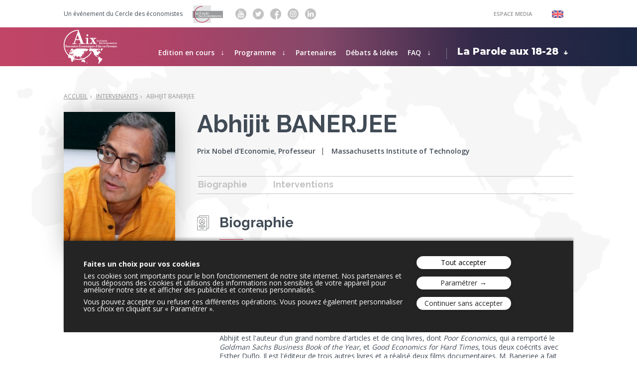

--- FILE ---
content_type: text/html
request_url: https://www.lesrencontreseconomiques.fr/2022/intervenants/abhijit-banerjee/
body_size: 8518
content:

<!DOCTYPE html>
<html lang="fr-FR">
<head>
<meta charset="UTF-8">
<meta name="viewport" content="width=device-width, initial-scale=1">

	<title>Abhijit BANERJEE - Les Rencontres Économiques</title><link rel="preload" as="style" href="https://fonts.googleapis.com/css?family=Open%20Sans%3A300%2C400%2C600%2C700%2C800%7CSource%20Serif%20Pro%7CRaleway%3A400%2C600%2C700%7CRoboto%20Slab%3A300%2C400%2C700%7CPT%20Sans&#038;display=swap" /><link rel="stylesheet" href="https://fonts.googleapis.com/css?family=Open%20Sans%3A300%2C400%2C600%2C700%2C800%7CSource%20Serif%20Pro%7CRaleway%3A400%2C600%2C700%7CRoboto%20Slab%3A300%2C400%2C700%7CPT%20Sans&#038;display=swap" media="print" onload="this.media='all'" /><noscript><link rel="stylesheet" href="https://fonts.googleapis.com/css?family=Open%20Sans%3A300%2C400%2C600%2C700%2C800%7CSource%20Serif%20Pro%7CRaleway%3A400%2C600%2C700%7CRoboto%20Slab%3A300%2C400%2C700%7CPT%20Sans&#038;display=swap" /></noscript><link rel="stylesheet" href="https://www.lesrencontreseconomiques.fr/2022/wp-content/cache/min/1/2efa2dfc823d4a849a4b18533d6e24f9.css" media="all" data-minify="1" />


<meta name='robots' content='index, follow, max-image-preview:large, max-snippet:-1, max-video-preview:-1' />
<link rel="alternate" hreflang="fr" href="https://www.lesrencontreseconomiques.fr/2022/intervenants/abhijit-banerjee/" />
<link rel="alternate" hreflang="en" href="https://www.lesrencontreseconomiques.fr/2022/en/speakers/abhijit-banerjee/" />
<link rel="alternate" hreflang="x-default" href="https://www.lesrencontreseconomiques.fr/2022/intervenants/abhijit-banerjee/" />
<script>window.REAIX_LANGUAGE_CODE='fr';</script>

<!-- Google Tag Manager -->
<script>(function(w,d,s,l,i){w[l]=w[l]||[];w[l].push({'gtm.start':
new Date().getTime(),event:'gtm.js'});var f=d.getElementsByTagName(s)[0],
j=d.createElement(s),dl=l!='dataLayer'?'&l='+l:'';j.async=true;j.src=
'https://www.googletagmanager.com/gtm.js?id='+i+dl;f.parentNode.insertBefore(j,f);
})(window,document,'script','dataLayer','GTM-KHSCDGD');</script>
<!-- End Google Tag Manager -->
	<!-- This site is optimized with the Yoast SEO plugin v19.13 - https://yoast.com/wordpress/plugins/seo/ -->
	<link rel="canonical" href="https://www.lesrencontreseconomiques.fr/2022/intervenants/abhijit-banerjee/" />
	<meta property="og:locale" content="fr_FR" />
	<meta property="og:type" content="article" />
	<meta property="og:title" content="Abhijit BANERJEE" />
	<meta property="og:description" content="Prix Nobel d&rsquo;Economie, Professeur &#8211; Massachusetts Institute of Technology. Abhijit Vinayak Banerjee est professeur d&rsquo;&eacute;conomie internationale international &agrave; la Fondation Ford au Massachusetts Institute of Technology. En 2003, il a cofond&eacute; le Abdul Latif Jameel Poverty Action Lab (J-PAL) avec Esther Duflo et Sendhil Mullainathan, et il reste aujourd&rsquo;hui l&rsquo;un des directeurs de ce laboratoire. [&hellip;]" />
	<meta property="og:url" content="https://www.lesrencontreseconomiques.fr/2022/intervenants/abhijit-banerjee/" />
	<meta property="og:site_name" content="Les Rencontres Économiques" />
	<meta property="article:publisher" content="https://www.facebook.com/Le.Cercle.des.Economistes/" />
	<meta property="og:image" content="https://www.lesrencontreseconomiques.fr/2022/wp-content/uploads/2022/05/abhijit-banerjee.jpg" />
	<meta property="og:image:width" content="800" />
	<meta property="og:image:height" content="685" />
	<meta property="og:image:type" content="image/jpeg" />
	<meta name="twitter:card" content="summary_large_image" />
	<meta name="twitter:image" content="https://www.lesrencontreseconomiques.fr/2022/wp-content/uploads/2022/05/abhijit-banerjee.jpg" />
	<meta name="twitter:site" content="@Cercle_eco" />
	<meta name="twitter:label1" content="Durée de lecture estimée" />
	<meta name="twitter:data1" content="1 minute" />
	<script type="application/ld+json" class="yoast-schema-graph">{"@context":"https://schema.org","@graph":[{"@type":"WebPage","@id":"https://www.lesrencontreseconomiques.fr/2022/intervenants/abhijit-banerjee/","url":"https://www.lesrencontreseconomiques.fr/2022/intervenants/abhijit-banerjee/","name":"Abhijit BANERJEE - Les Rencontres Économiques","isPartOf":{"@id":"https://www.lesrencontreseconomiques.fr/2022/#website"},"primaryImageOfPage":{"@id":"https://www.lesrencontreseconomiques.fr/2022/intervenants/abhijit-banerjee/#primaryimage"},"image":{"@id":"https://www.lesrencontreseconomiques.fr/2022/intervenants/abhijit-banerjee/#primaryimage"},"thumbnailUrl":"https://www.lesrencontreseconomiques.fr/2022/wp-content/uploads/2022/05/abhijit-banerjee.jpg","datePublished":"2022-12-06T09:42:10+00:00","dateModified":"2022-12-06T09:42:10+00:00","breadcrumb":{"@id":"https://www.lesrencontreseconomiques.fr/2022/intervenants/abhijit-banerjee/#breadcrumb"},"inLanguage":"fr-FR","potentialAction":[{"@type":"ReadAction","target":["https://www.lesrencontreseconomiques.fr/2022/intervenants/abhijit-banerjee/"]}]},{"@type":"ImageObject","inLanguage":"fr-FR","@id":"https://www.lesrencontreseconomiques.fr/2022/intervenants/abhijit-banerjee/#primaryimage","url":"https://www.lesrencontreseconomiques.fr/2022/wp-content/uploads/2022/05/abhijit-banerjee.jpg","contentUrl":"https://www.lesrencontreseconomiques.fr/2022/wp-content/uploads/2022/05/abhijit-banerjee.jpg","width":800,"height":685},{"@type":"BreadcrumbList","@id":"https://www.lesrencontreseconomiques.fr/2022/intervenants/abhijit-banerjee/#breadcrumb","itemListElement":[{"@type":"ListItem","position":1,"name":"Accueil","item":"https://www.lesrencontreseconomiques.fr/2022/"},{"@type":"ListItem","position":2,"name":"Intervenants","item":"https://www.lesrencontreseconomiques.fr/2022/intervenants/"},{"@type":"ListItem","position":3,"name":"Abhijit BANERJEE"}]},{"@type":"WebSite","@id":"https://www.lesrencontreseconomiques.fr/2022/#website","url":"https://www.lesrencontreseconomiques.fr/2022/","name":"Les Rencontres Économiques","description":"","potentialAction":[{"@type":"SearchAction","target":{"@type":"EntryPoint","urlTemplate":"https://www.lesrencontreseconomiques.fr/2022/?s={search_term_string}"},"query-input":"required name=search_term_string"}],"inLanguage":"fr-FR"}]}</script>
	<!-- / Yoast SEO plugin. -->


<link href='https://fonts.gstatic.com' crossorigin rel='preconnect' />

<style id='global-styles-inline-css' type='text/css'>
body{--wp--preset--color--black: #000000;--wp--preset--color--cyan-bluish-gray: #abb8c3;--wp--preset--color--white: #ffffff;--wp--preset--color--pale-pink: #f78da7;--wp--preset--color--vivid-red: #cf2e2e;--wp--preset--color--luminous-vivid-orange: #ff6900;--wp--preset--color--luminous-vivid-amber: #fcb900;--wp--preset--color--light-green-cyan: #7bdcb5;--wp--preset--color--vivid-green-cyan: #00d084;--wp--preset--color--pale-cyan-blue: #8ed1fc;--wp--preset--color--vivid-cyan-blue: #0693e3;--wp--preset--color--vivid-purple: #9b51e0;--wp--preset--color--red-reaix: #DC2C4E;--wp--preset--color--dark-blue-reaix: #414B56;--wp--preset--color--grey-light-reaix: #c2c2c2;--wp--preset--gradient--vivid-cyan-blue-to-vivid-purple: linear-gradient(135deg,rgba(6,147,227,1) 0%,rgb(155,81,224) 100%);--wp--preset--gradient--light-green-cyan-to-vivid-green-cyan: linear-gradient(135deg,rgb(122,220,180) 0%,rgb(0,208,130) 100%);--wp--preset--gradient--luminous-vivid-amber-to-luminous-vivid-orange: linear-gradient(135deg,rgba(252,185,0,1) 0%,rgba(255,105,0,1) 100%);--wp--preset--gradient--luminous-vivid-orange-to-vivid-red: linear-gradient(135deg,rgba(255,105,0,1) 0%,rgb(207,46,46) 100%);--wp--preset--gradient--very-light-gray-to-cyan-bluish-gray: linear-gradient(135deg,rgb(238,238,238) 0%,rgb(169,184,195) 100%);--wp--preset--gradient--cool-to-warm-spectrum: linear-gradient(135deg,rgb(74,234,220) 0%,rgb(151,120,209) 20%,rgb(207,42,186) 40%,rgb(238,44,130) 60%,rgb(251,105,98) 80%,rgb(254,248,76) 100%);--wp--preset--gradient--blush-light-purple: linear-gradient(135deg,rgb(255,206,236) 0%,rgb(152,150,240) 100%);--wp--preset--gradient--blush-bordeaux: linear-gradient(135deg,rgb(254,205,165) 0%,rgb(254,45,45) 50%,rgb(107,0,62) 100%);--wp--preset--gradient--luminous-dusk: linear-gradient(135deg,rgb(255,203,112) 0%,rgb(199,81,192) 50%,rgb(65,88,208) 100%);--wp--preset--gradient--pale-ocean: linear-gradient(135deg,rgb(255,245,203) 0%,rgb(182,227,212) 50%,rgb(51,167,181) 100%);--wp--preset--gradient--electric-grass: linear-gradient(135deg,rgb(202,248,128) 0%,rgb(113,206,126) 100%);--wp--preset--gradient--midnight: linear-gradient(135deg,rgb(2,3,129) 0%,rgb(40,116,252) 100%);--wp--preset--duotone--dark-grayscale: url('#wp-duotone-dark-grayscale');--wp--preset--duotone--grayscale: url('#wp-duotone-grayscale');--wp--preset--duotone--purple-yellow: url('#wp-duotone-purple-yellow');--wp--preset--duotone--blue-red: url('#wp-duotone-blue-red');--wp--preset--duotone--midnight: url('#wp-duotone-midnight');--wp--preset--duotone--magenta-yellow: url('#wp-duotone-magenta-yellow');--wp--preset--duotone--purple-green: url('#wp-duotone-purple-green');--wp--preset--duotone--blue-orange: url('#wp-duotone-blue-orange');--wp--preset--font-size--small: 13px;--wp--preset--font-size--medium: 17px;--wp--preset--font-size--large: 28px;--wp--preset--font-size--x-large: 42px;--wp--preset--font-size--default-size: 14px;--wp--preset--font-size--extra-large: 48px;--wp--preset--spacing--20: 0.44rem;--wp--preset--spacing--30: 0.67rem;--wp--preset--spacing--40: 1rem;--wp--preset--spacing--50: 1.5rem;--wp--preset--spacing--60: 2.25rem;--wp--preset--spacing--70: 3.38rem;--wp--preset--spacing--80: 5.06rem;}body { margin: 0;--wp--style--global--content-size: 1024px;--wp--style--global--wide-size: 1024px; }.wp-site-blocks > .alignleft { float: left; margin-right: 2em; }.wp-site-blocks > .alignright { float: right; margin-left: 2em; }.wp-site-blocks > .aligncenter { justify-content: center; margin-left: auto; margin-right: auto; }:where(.is-layout-flex){gap: 0.5em;}body .is-layout-flow > .alignleft{float: left;margin-inline-start: 0;margin-inline-end: 2em;}body .is-layout-flow > .alignright{float: right;margin-inline-start: 2em;margin-inline-end: 0;}body .is-layout-flow > .aligncenter{margin-left: auto !important;margin-right: auto !important;}body .is-layout-constrained > .alignleft{float: left;margin-inline-start: 0;margin-inline-end: 2em;}body .is-layout-constrained > .alignright{float: right;margin-inline-start: 2em;margin-inline-end: 0;}body .is-layout-constrained > .aligncenter{margin-left: auto !important;margin-right: auto !important;}body .is-layout-constrained > :where(:not(.alignleft):not(.alignright):not(.alignfull)){max-width: var(--wp--style--global--content-size);margin-left: auto !important;margin-right: auto !important;}body .is-layout-constrained > .alignwide{max-width: var(--wp--style--global--wide-size);}body .is-layout-flex{display: flex;}body .is-layout-flex{flex-wrap: wrap;align-items: center;}body .is-layout-flex > *{margin: 0;}body{padding-top: 0px;padding-right: 0px;padding-bottom: 0px;padding-left: 0px;}a:where(:not(.wp-element-button)){text-decoration: underline;}.wp-element-button, .wp-block-button__link{background-color: #32373c;border-width: 0;color: #fff;font-family: inherit;font-size: inherit;line-height: inherit;padding: calc(0.667em + 2px) calc(1.333em + 2px);text-decoration: none;}.has-black-color{color: var(--wp--preset--color--black) !important;}.has-cyan-bluish-gray-color{color: var(--wp--preset--color--cyan-bluish-gray) !important;}.has-white-color{color: var(--wp--preset--color--white) !important;}.has-pale-pink-color{color: var(--wp--preset--color--pale-pink) !important;}.has-vivid-red-color{color: var(--wp--preset--color--vivid-red) !important;}.has-luminous-vivid-orange-color{color: var(--wp--preset--color--luminous-vivid-orange) !important;}.has-luminous-vivid-amber-color{color: var(--wp--preset--color--luminous-vivid-amber) !important;}.has-light-green-cyan-color{color: var(--wp--preset--color--light-green-cyan) !important;}.has-vivid-green-cyan-color{color: var(--wp--preset--color--vivid-green-cyan) !important;}.has-pale-cyan-blue-color{color: var(--wp--preset--color--pale-cyan-blue) !important;}.has-vivid-cyan-blue-color{color: var(--wp--preset--color--vivid-cyan-blue) !important;}.has-vivid-purple-color{color: var(--wp--preset--color--vivid-purple) !important;}.has-red-reaix-color{color: var(--wp--preset--color--red-reaix) !important;}.has-dark-blue-reaix-color{color: var(--wp--preset--color--dark-blue-reaix) !important;}.has-grey-light-reaix-color{color: var(--wp--preset--color--grey-light-reaix) !important;}.has-black-background-color{background-color: var(--wp--preset--color--black) !important;}.has-cyan-bluish-gray-background-color{background-color: var(--wp--preset--color--cyan-bluish-gray) !important;}.has-white-background-color{background-color: var(--wp--preset--color--white) !important;}.has-pale-pink-background-color{background-color: var(--wp--preset--color--pale-pink) !important;}.has-vivid-red-background-color{background-color: var(--wp--preset--color--vivid-red) !important;}.has-luminous-vivid-orange-background-color{background-color: var(--wp--preset--color--luminous-vivid-orange) !important;}.has-luminous-vivid-amber-background-color{background-color: var(--wp--preset--color--luminous-vivid-amber) !important;}.has-light-green-cyan-background-color{background-color: var(--wp--preset--color--light-green-cyan) !important;}.has-vivid-green-cyan-background-color{background-color: var(--wp--preset--color--vivid-green-cyan) !important;}.has-pale-cyan-blue-background-color{background-color: var(--wp--preset--color--pale-cyan-blue) !important;}.has-vivid-cyan-blue-background-color{background-color: var(--wp--preset--color--vivid-cyan-blue) !important;}.has-vivid-purple-background-color{background-color: var(--wp--preset--color--vivid-purple) !important;}.has-red-reaix-background-color{background-color: var(--wp--preset--color--red-reaix) !important;}.has-dark-blue-reaix-background-color{background-color: var(--wp--preset--color--dark-blue-reaix) !important;}.has-grey-light-reaix-background-color{background-color: var(--wp--preset--color--grey-light-reaix) !important;}.has-black-border-color{border-color: var(--wp--preset--color--black) !important;}.has-cyan-bluish-gray-border-color{border-color: var(--wp--preset--color--cyan-bluish-gray) !important;}.has-white-border-color{border-color: var(--wp--preset--color--white) !important;}.has-pale-pink-border-color{border-color: var(--wp--preset--color--pale-pink) !important;}.has-vivid-red-border-color{border-color: var(--wp--preset--color--vivid-red) !important;}.has-luminous-vivid-orange-border-color{border-color: var(--wp--preset--color--luminous-vivid-orange) !important;}.has-luminous-vivid-amber-border-color{border-color: var(--wp--preset--color--luminous-vivid-amber) !important;}.has-light-green-cyan-border-color{border-color: var(--wp--preset--color--light-green-cyan) !important;}.has-vivid-green-cyan-border-color{border-color: var(--wp--preset--color--vivid-green-cyan) !important;}.has-pale-cyan-blue-border-color{border-color: var(--wp--preset--color--pale-cyan-blue) !important;}.has-vivid-cyan-blue-border-color{border-color: var(--wp--preset--color--vivid-cyan-blue) !important;}.has-vivid-purple-border-color{border-color: var(--wp--preset--color--vivid-purple) !important;}.has-red-reaix-border-color{border-color: var(--wp--preset--color--red-reaix) !important;}.has-dark-blue-reaix-border-color{border-color: var(--wp--preset--color--dark-blue-reaix) !important;}.has-grey-light-reaix-border-color{border-color: var(--wp--preset--color--grey-light-reaix) !important;}.has-vivid-cyan-blue-to-vivid-purple-gradient-background{background: var(--wp--preset--gradient--vivid-cyan-blue-to-vivid-purple) !important;}.has-light-green-cyan-to-vivid-green-cyan-gradient-background{background: var(--wp--preset--gradient--light-green-cyan-to-vivid-green-cyan) !important;}.has-luminous-vivid-amber-to-luminous-vivid-orange-gradient-background{background: var(--wp--preset--gradient--luminous-vivid-amber-to-luminous-vivid-orange) !important;}.has-luminous-vivid-orange-to-vivid-red-gradient-background{background: var(--wp--preset--gradient--luminous-vivid-orange-to-vivid-red) !important;}.has-very-light-gray-to-cyan-bluish-gray-gradient-background{background: var(--wp--preset--gradient--very-light-gray-to-cyan-bluish-gray) !important;}.has-cool-to-warm-spectrum-gradient-background{background: var(--wp--preset--gradient--cool-to-warm-spectrum) !important;}.has-blush-light-purple-gradient-background{background: var(--wp--preset--gradient--blush-light-purple) !important;}.has-blush-bordeaux-gradient-background{background: var(--wp--preset--gradient--blush-bordeaux) !important;}.has-luminous-dusk-gradient-background{background: var(--wp--preset--gradient--luminous-dusk) !important;}.has-pale-ocean-gradient-background{background: var(--wp--preset--gradient--pale-ocean) !important;}.has-electric-grass-gradient-background{background: var(--wp--preset--gradient--electric-grass) !important;}.has-midnight-gradient-background{background: var(--wp--preset--gradient--midnight) !important;}.has-small-font-size{font-size: var(--wp--preset--font-size--small) !important;}.has-medium-font-size{font-size: var(--wp--preset--font-size--medium) !important;}.has-large-font-size{font-size: var(--wp--preset--font-size--large) !important;}.has-x-large-font-size{font-size: var(--wp--preset--font-size--x-large) !important;}.has-default-size-font-size{font-size: var(--wp--preset--font-size--default-size) !important;}.has-extra-large-font-size{font-size: var(--wp--preset--font-size--extra-large) !important;}
.wp-block-navigation a:where(:not(.wp-element-button)){color: inherit;}
:where(.wp-block-columns.is-layout-flex){gap: 2em;}
.wp-block-pullquote{font-size: 1.5em;line-height: 1.6;}
</style>




















<link rel="https://api.w.org/" href="https://www.lesrencontreseconomiques.fr/2022/wp-json/" />
<link rel="manifest" href="https://www.lesrencontreseconomiques.fr/2022/manifest.json">
<meta name="theme-color" content="#ba4160">
<link rel="shortcut icon" type="image/x-icon" href="https://www.lesrencontreseconomiques.fr/2022/wp-content/uploads/2020/11/favicon.ico" />
<link rel="shortcut icon" type="image/png" href="https://www.lesrencontreseconomiques.fr/2022/wp-content/uploads/2020/11/icon-16.png" />
<link rel="icon" sizes="32x32" href="https://www.lesrencontreseconomiques.fr/2022/wp-content/uploads/2020/11/icon-32.png" />
<link rel="apple-touch-icon" sizes="32x32" href="https://www.lesrencontreseconomiques.fr/2022/wp-content/uploads/2020/11/icon-32.png" />
<link rel="icon" sizes="192x192" href="https://www.lesrencontreseconomiques.fr/2022/wp-content/uploads/2020/11/icon-192.png" />
<link rel="apple-touch-icon" sizes="192x192" href="https://www.lesrencontreseconomiques.fr/2022/wp-content/uploads/2020/11/icon-192.png" />
<link rel="icon" sizes="168x168" href="https://www.lesrencontreseconomiques.fr/2022/wp-content/uploads/2020/11/icon-168.png" />
<link rel="apple-touch-icon" sizes="168x168" href="https://www.lesrencontreseconomiques.fr/2022/wp-content/uploads/2020/11/icon-168.png" />
<link rel="icon" sizes="144x144" href="https://www.lesrencontreseconomiques.fr/2022/wp-content/uploads/2020/11/icon-144.png" />
<link rel="apple-touch-icon" sizes="144x144" href="https://www.lesrencontreseconomiques.fr/2022/wp-content/uploads/2020/11/icon-144.png" />
<link rel="icon" sizes="96x96" href="https://www.lesrencontreseconomiques.fr/2022/wp-content/uploads/2020/11/icon-96.png" />
<link rel="apple-touch-icon" sizes="96x96" href="https://www.lesrencontreseconomiques.fr/2022/wp-content/uploads/2020/11/icon-96.png" />
<link rel="icon" sizes="48x48" href="https://www.lesrencontreseconomiques.fr/2022/wp-content/uploads/2020/11/icon-48.png" />
<link rel="apple-touch-icon" sizes="48x48" href="https://www.lesrencontreseconomiques.fr/2022/wp-content/uploads/2020/11/icon-48.png" />
	 
	 
	
	 
	 
<!-- Matomo Tag Manager -->
	<script>
	var _mtm = window._mtm = window._mtm || [];
	_mtm.push({'mtm.startTime': (new Date().getTime()), 'event': 'mtm.Start'});
	(function() {
		var d=document, g=d.createElement('script'), s=d.getElementsByTagName('script')[0];
		g.async=true; g.src='https://stats.lesrencontreseconomiques.fr/js/container_EKMl80ZN.js'; s.parentNode.insertBefore(g,s);
	})();
	</script>
	<!-- End Matomo Tag Manager -->
</head>
<body class="reaix-speaker-template-default single single-reaix-speaker postid-2592">

<!-- Google Tag Manager -->
<noscript><iframe src="https://www.googletagmanager.com/ns.html?id=GTM-KHSCDGD"
height="0" width="0" style="display:none;visibility:hidden"></iframe></noscript>
<!-- End Google Tag Manager (noscript) -->
	<div class="cp-topheader">

	
		<div class="cp-cercle">
			Un événement du <a href="https://lecercledeseconomistes.fr/" target="_blank">Cercle des économistes</a>		</div>
		
		<a href="https://lecercledeseconomistes.fr/" class="cp-logo">
			<img src="https://www.lesrencontreseconomiques.fr/2022/wp-content/themes/reaix/assets/img/logo-cercle-grey.png" alt="Les Rencontres Économiques d'Aix-en-provence">
		</a>

	
	<ul class="cp-social">

				<li><a href="https://www.youtube.com/user/RencontresEcoAix" target="_blank"><img src="https://www.lesrencontreseconomiques.fr/2022/wp-content/themes/reaix/assets/img/pictos/youtube-grey.png" alt="Youtube"></a></li>
		
				<li><a href="https://twitter.com/Cercle_eco" target="_blank"><img src="https://www.lesrencontreseconomiques.fr/2022/wp-content/themes/reaix/assets/img/pictos/twitter-grey.png" alt="Twitter"></a></li>
		
				<li><a href="https://www.facebook.com/Le.Cercle.des.Economistes/?fref=ts" target="_blank"><img src="https://www.lesrencontreseconomiques.fr/2022/wp-content/themes/reaix/assets/img/pictos/facebook-grey.png" alt="Facebook"></a></li>
		
				<li><a href="https://www.instagram.com/cercle_eco/" target="_blank"><img src="https://www.lesrencontreseconomiques.fr/2022/wp-content/themes/reaix/assets/img/pictos/instagram-grey.png" alt="Instagram"></a></li>
		
				<li><a href="https://www.linkedin.com/company/cercle-des-%C3%A9conomistes/" target="_blank"><img src="https://www.lesrencontreseconomiques.fr/2022/wp-content/themes/reaix/assets/img/pictos/linkedin-grey.png" alt="Linkedin"></a></li>
		
	</ul>

		<a class="presse" href="https://www.lesrencontreseconomiques.fr/2022/media/" >Espace Media</a>
	
		
		
	<ul class="langue">
				<li>
			<a class="flag" href="https://www.lesrencontreseconomiques.fr/2022/en/speakers/abhijit-banerjee/" title="English">
				<img src="https://www.lesrencontreseconomiques.fr/2022/wp-content/themes/reaix/assets/img/flag-en.png" alt="English">
			</a>
		</li>
			</ul>

</div>
	<div id="body"><header class="cp-header-menu -light">
	<nav class="menu">
		
		<div class="logo"> 
			<a class="picto" href="https://www.lesrencontreseconomiques.fr/2022" title="Retourner à l&#039;accueil"></a>
		</div>
		<ul class="menu-primaire -ta-left" aria-label="Menu principal"><li id="menu-item-4933" class="menu-item menu-item-type-custom menu-item-object-custom menu-item-has-children menu-item-4933 hasChildren"><a href="https://www.lesrencontreseconomiques.fr">Edition en cours</a>
<ul class="sub-menu">
	<li id="menu-item-4934" class="menu-item menu-item-type-custom menu-item-object-custom menu-item-4934"><a href="https://www.lesrencontreseconomiques.fr/editions-precedentes/">Éditions précédentes</a></li>
</ul>
</li>
<li id="menu-item-3422" class="menu-item menu-item-type-post_type menu-item-object-page menu-item-has-children menu-item-3422 hasChildren"><a href="https://www.lesrencontreseconomiques.fr/2022/programme/">Programme</a>
<ul class="sub-menu">
	<li id="menu-item-3423" class="menu-item menu-item-type-post_type menu-item-object-page menu-item-3423"><a href="https://www.lesrencontreseconomiques.fr/2022/programme/">Programme</a></li>
	<li id="menu-item-3424" class="menu-item menu-item-type-custom menu-item-object-custom menu-item-3424"><a href="https://www.lesrencontreseconomiques.fr/2022/intervenants/">Intervenants</a></li>
	<li id="menu-item-3846" class="menu-item menu-item-type-post_type menu-item-object-page menu-item-3846"><a href="https://www.lesrencontreseconomiques.fr/2022/programme/thematiques/">Thèmes</a></li>
	<li id="menu-item-4838" class="menu-item menu-item-type-post_type menu-item-object-page menu-item-4838"><a href="https://www.lesrencontreseconomiques.fr/2022/etat-durgence-economique/">Etat d’urgence économique</a></li>
	<li id="menu-item-3919" class="menu-item menu-item-type-post_type menu-item-object-page menu-item-3919"><a href="https://www.lesrencontreseconomiques.fr/2022/relancons-le-debat-economique/">Relançons le débat économique</a></li>
	<li id="menu-item-3425" class="menu-item menu-item-type-post_type menu-item-object-page menu-item-3425"><a href="https://www.lesrencontreseconomiques.fr/2022/discuter-agir-changer-jeunesse-2022/">Discuter, Agir, Changer – Jeunesse 2022</a></li>
</ul>
</li>
<li id="menu-item-3433" class="menu-item menu-item-type-post_type menu-item-object-page menu-item-3433"><a href="https://www.lesrencontreseconomiques.fr/2022/partenaires/">Partenaires</a></li>
<li id="menu-item-3802" class="menu-item menu-item-type-custom menu-item-object-custom menu-item-3802"><a href="https://www.lesrencontreseconomiques.fr/2022/debats-idees/">Débats &#038; Idées</a></li>
<li id="menu-item-3426" class="menu-item menu-item-type-post_type menu-item-object-page menu-item-has-children menu-item-3426 hasChildren"><a href="https://www.lesrencontreseconomiques.fr/2022/faq/">FAQ</a>
<ul class="sub-menu">
	<li id="menu-item-4030" class="menu-item menu-item-type-post_type menu-item-object-page menu-item-4030"><a href="https://www.lesrencontreseconomiques.fr/2022/faq/horaires-acces/">Horaires &#038; Accès</a></li>
	<li id="menu-item-3922" class="menu-item menu-item-type-post_type menu-item-object-page menu-item-3922"><a href="https://www.lesrencontreseconomiques.fr/2022/faq/">FAQ</a></li>
	<li id="menu-item-3921" class="menu-item menu-item-type-post_type menu-item-object-page menu-item-3921"><a href="https://www.lesrencontreseconomiques.fr/2022/mesures-sanitaires/">Mesures sanitaires</a></li>
</ul>
</li>
<li id="menu-item-174" class="menu-item menu-item-type-post_type menu-item-object-page menu-item-has-children menu-item-174 parole-18-28 hasChildren"><a href="https://www.lesrencontreseconomiques.fr/2022/la-parole-aux-18-28/">La Parole aux 18-28</a>
<ul class="sub-menu">
	<li id="menu-item-177" class="menu-item menu-item-type-post_type menu-item-object-page menu-item-177"><a href="https://www.lesrencontreseconomiques.fr/2022/la-parole-aux-18-28/">La Parole aux 18-28</a></li>
	<li id="menu-item-4888" class="menu-item menu-item-type-post_type menu-item-object-page menu-item-4888"><a href="https://www.lesrencontreseconomiques.fr/2022/la-parole-aux-18-28/edition-2022/">Retour sur l’édition 2022</a></li>
	<li id="menu-item-4877" class="menu-item menu-item-type-post_type menu-item-object-page menu-item-4877"><a href="https://www.lesrencontreseconomiques.fr/2022/la-parole-aux-18-28/recueil-des-contributions/">Recueil des contributions</a></li>
	<li id="menu-item-2281" class="menu-item menu-item-type-post_type menu-item-object-page menu-item-2281"><a href="https://www.lesrencontreseconomiques.fr/2022/la-parole-aux-18-28/calendrier/">Calendrier</a></li>
	<li id="menu-item-2389" class="menu-item menu-item-type-post_type menu-item-object-page menu-item-2389"><a href="https://www.lesrencontreseconomiques.fr/2022/la-parole-aux-18-28/resultats/">Résultats</a></li>
	<li id="menu-item-2282" class="menu-item menu-item-type-post_type menu-item-object-page menu-item-2282"><a href="https://www.lesrencontreseconomiques.fr/2022/la-parole-aux-18-28/conditions-de-participation/">Conditions de participation</a></li>
	<li id="menu-item-2302" class="menu-item menu-item-type-post_type menu-item-object-page menu-item-2302"><a href="https://www.lesrencontreseconomiques.fr/2022/la-parole-aux-18-28/partenaires/">Partenaires</a></li>
</ul>
</li>
</ul>
		<div class="picto open" aria-hidden="true"><span>Menu</span></div>

	</nav>
</header><article id="article">
	<div class="components">

		
		
		<div class="-wrapper -1024 -mt-40 -pb-10">

			<nav class="cp-fil-ariane" aria-label="Fil d'Ariane"><ol><li><a href="https://www.lesrencontreseconomiques.fr/2022/" title="Accueil">Accueil</a></li>  <li><a href="https://www.lesrencontreseconomiques.fr/2022/intervenants/" title="Intervenants">Intervenants</a></li>  <li><a class="-current" aria-current="page" href="https://www.lesrencontreseconomiques.fr/2022/intervenants/abhijit-banerjee/" title="Abhijit BANERJEE">Abhijit BANERJEE</a></li></ol></nav>
		</div>

		<div class="-wrapper -1024">
			<div class="cp-intervenant -mb-60">

				
				<div class="media -223">
					<div class="image -walc " style="padding-top:129.46429%"><img width="224" height="290" src="https://www.lesrencontreseconomiques.fr/2022/wp-content/uploads/2022/05/abhijit-banerjee-224x290.jpg" class="attachment-small_portrait_crop size-small_portrait_crop" alt="" decoding="async" loading="lazy" /></div>				</div><div class="biographie -757">

					
					<div class="-pb-40">

						<h1 class="cp-titre-1 -focus -pb-20">
							Abhijit BANERJEE						</h1>

						<ul class="cp-fonction">
							<li><span class="info">Prix Nobel d'Economie, Professeur</span></li>
							<li><span class="info">Massachusetts Institute of Technology</span></li>
													</ul>

					</div>

					
					<div class="-sticky offset">

						<hr>

						<ul class="cp-menu-ancres">

														<li><a href="#bio">Biographie</a></li>
							
														<li><a href="#events">Interventions</a></li>
							
							
													</ul>

						<hr>

					</div>

					
					<a class="cp-anchor" id="bio"></a>
					<div class="cp-contenu -mt-40">
						<div class="description -picto -fiche cp-texte">
							<h2 class="cp-titre-2 -section">Biographie</h2>
							<br>
							<p>Abhijit Vinayak Banerjee est professeur d'&eacute;conomie internationale international &agrave; la Fondation Ford au Massachusetts Institute of Technology. En 2003, il a cofond&eacute; le Abdul Latif Jameel Poverty Action Lab (J-PAL) avec Esther Duflo et Sendhil Mullainathan, et il reste aujourd'hui l'un des directeurs de ce laboratoire. M. Banerjee est membre de la National Academy of Sciences, de l'American Academy of Arts and Sciences et de l'Econometric Society. Il est laur&eacute;at du prix Infosys et co-r&eacute;cipiendaire du prix 2019 de la Sveriges Riksbank en sciences &eacute;conomiques en m&eacute;moire d'Alfred Nobel pour son travail r&eacute;volutionnaire dans la recherche sur l'&eacute;conomie du d&eacute;veloppement.</p>
<p>Abhijit est l'auteur d'un grand nombre d'articles et de cinq livres, dont <em>Poor Economics</em>, qui a remport&eacute; le <em>Goldman Sachs Business Book of the Year</em>, et <em>Good Economics for Hard Times</em>, tous deux co&eacute;crits avec Esther Duflo. Il est l'&eacute;diteur de trois autres livres et a r&eacute;alis&eacute; deux films documentaires. M. Banerjee a fait partie du groupe de personnalit&eacute;s &eacute;minentes du secr&eacute;taire g&eacute;n&eacute;ral des Nations unies sur le programme de d&eacute;veloppement pour l'apr&egrave;s-2015. Il est administrateur de Save the Children USA et pr&eacute;sident du Global Education Evidence Advisory Panel et du Global Advisory Board for Covid-19 Response du gouvernement du Bengale occidental.</p>						</div>
					</div>

					
					<hr class="-mt-60 -mb-60">

					<a class="cp-anchor" id="events"></a>
					<div class="cp-contenu">
						<div class="description -picto -micro cp-texte">

							<h2 class="cp-titre-2 -section">Interventions</h2>
							<br>
							
																					<div class="cp-intervention">
								<div class="calendrier">
									<div class="date">10 juillet</div>
									<div class="heure">12:15</div>
								</div>
								<div class="description">
									
									<div class="link-wrap">
																				<div class="pre-titre">Session finale</div>
										
										<a href="https://www.lesrencontreseconomiques.fr/2022/evenements/session-finale-reussir-les-transformations-du-monde/" class="titre">Réussir les transformations du monde</a>
										
																				<div class="geoloc" style="color:#939495;">
											Amphi 1																					</div>
																			</div>

									<div class="boutons">
										<a href="https://www.lesrencontreseconomiques.fr/2022/evenements/session-finale-reussir-les-transformations-du-monde/#resume" class="resume cp-cta-bouton -gris">
											Voir le résumé										</a>
																				<a href="https://www.lesrencontreseconomiques.fr/2022/evenements/session-finale-reussir-les-transformations-du-monde/#video" class="replay cp-cta-bouton">
											Voir le replay										</a>
																			</div>

								</div>
							</div>
								
							
							
						</div>
					</div>

											
				</div>
			</div>
		</div>
		

	</div><!-- .components -->
	<div class="cp-mapmonde"><img src="https://www.lesrencontreseconomiques.fr/2022/wp-content/themes/reaix/assets/img/map-monde.png" alt=""></div>
</article><!-- #article -->
	</div><!-- #body -->

	<footer>

		<div id="bas-page">
			
			<div id="opt-in" class="cp-newsletter-form" data-unknown-error="Une erreur est survenue. Merci de réessayer plus tard.">

				<div class="digi-hidden" style="opacity:0;display:block;width:1px;height:1px;padding:1px;position:absolute;overflow:hidden;"></div>

				<div class="titre">Je m'abonne aux alertes</div><form class="formulaire">

					<label class="label" for="email">
						Abonnez-vous à notre newsletter pour ne rien rater des 22e Rencontres Économiques d'Aix-en-Provence :					</label>
					
					<div class="inputs">
						<input id="email" type="text" name="email" placeholder="Votre email" />
						<input type="submit" value="Je m&#039;abonne !" />
					</div>
					
					<div class="message" style="display:none;"></div>

				</form>

				<script type="text/html" class="digi-template">
					<div class="df-form-widget" data-form-code="newsletterReaix_wp" data-domain="cercle.digifactory.fr"></div>				</script>
			</div>

			
<div id="rappel-social">
	
	<div class="wrapper cells">
		
		
			<a href="https://lecercledeseconomistes.fr/" class="logo cell">
				<img src="https://www.lesrencontreseconomiques.fr/2022/wp-content/themes/reaix/assets/img/logo-cercle-grey.png" alt="">	
			</a>
			
		
		<div class="baseline cell">
			Le Cercle des économistes a créé les Rencontres Économiques d'Aix-en-Provence en 2001. Elles sont devenues le rendez-vous de réflexion et de débat incontournable du monde économique en France.		</div>

		<ul class="social cell">

						<li><a href="https://www.youtube.com/user/RencontresEcoAix" target="_blank"><img src="https://www.lesrencontreseconomiques.fr/2022/wp-content/themes/reaix/assets/img/pictos/youtube-white.png" alt="Youtube"></a></li>
			
						<li><a href="https://twitter.com/Cercle_eco" target="_blank"><img src="https://www.lesrencontreseconomiques.fr/2022/wp-content/themes/reaix/assets/img/pictos/twitter-white.png" alt="Twitter"></a></li>
			
						<li><a href="https://www.facebook.com/Le.Cercle.des.Economistes/?fref=ts" target="_blank"><img src="https://www.lesrencontreseconomiques.fr/2022/wp-content/themes/reaix/assets/img/pictos/facebook-white.png" alt="Facebook"></a></li>
			
						<li><a href="https://www.instagram.com/cercle_eco/" target="_blank"><img src="https://www.lesrencontreseconomiques.fr/2022/wp-content/themes/reaix/assets/img/pictos/instagram-white.png" alt="Instagram"></a></li>
			
						<li><a href="https://www.linkedin.com/company/cercle-des-%C3%A9conomistes/" target="_blank"><img src="https://www.lesrencontreseconomiques.fr/2022/wp-content/themes/reaix/assets/img/pictos/linkedin-white.png" alt="Linkedin"></a></li>
						
		</ul>

	</div>

	<div class="background-cover cover-width">
		<img width="1600" height="900" src="https://www.lesrencontreseconomiques.fr/2022/wp-content/uploads/2021/12/reaix22-home-cover-1600x900-1.png" class="mh-fluid mw-fluid" alt="" decoding="async" loading="lazy" />	</div>
	
</div>
		</div><!-- #bas-page -->

		<div id="footer">

			<div class="wrapper">

				<div class="menu-map">

					<a href="https://www.lesrencontreseconomiques.fr/2022">
						<img src="https://www.lesrencontreseconomiques.fr/2022/wp-content/themes/reaix/assets/img/logo-cercle-full-grey.png" alt="" />
					</a>

					<ul class="menu-colonnes"><li id="menu-item-185" class="menu-item menu-item-type-post_type menu-item-object-page menu-item-home menu-item-has-children menu-item-185"><a href="https://www.lesrencontreseconomiques.fr/2022/">Les Rencontres Économiques</a>
<ul class="sub-menu">
	<li id="menu-item-192" class="menu-item menu-item-type-post_type menu-item-object-page menu-item-192"><a href="https://www.lesrencontreseconomiques.fr/2022/editions-precedentes/">Éditions précédentes</a></li>
	<li id="menu-item-186" class="menu-item menu-item-type-post_type menu-item-object-page menu-item-186"><a href="https://www.lesrencontreseconomiques.fr/2022/qui-sommes-nous/">Qui sommes nous ?</a></li>
	<li id="menu-item-3803" class="menu-item menu-item-type-post_type menu-item-object-page menu-item-3803"><a href="https://www.lesrencontreseconomiques.fr/2022/partenaires/">Partenaires</a></li>
</ul>
</li>
<li id="menu-item-3461" class="menu-item menu-item-type-post_type menu-item-object-page menu-item-has-children menu-item-3461"><a href="https://www.lesrencontreseconomiques.fr/2022/programme/">Programme</a>
<ul class="sub-menu">
	<li id="menu-item-3463" class="menu-item menu-item-type-post_type menu-item-object-page menu-item-3463"><a href="https://www.lesrencontreseconomiques.fr/2022/programme/">Programme</a></li>
	<li id="menu-item-3462" class="menu-item menu-item-type-custom menu-item-object-custom menu-item-3462"><a href="https://www.lesrencontreseconomiques.fr/2022/intervenants/">Intervenants</a></li>
	<li id="menu-item-4890" class="menu-item menu-item-type-post_type menu-item-object-page menu-item-4890"><a href="https://www.lesrencontreseconomiques.fr/2022/etat-durgence-economique/">Etat d’urgence économique</a></li>
	<li id="menu-item-3847" class="menu-item menu-item-type-post_type menu-item-object-page menu-item-3847"><a href="https://www.lesrencontreseconomiques.fr/2022/programme/thematiques/">Les thèmes du programme</a></li>
	<li id="menu-item-3920" class="menu-item menu-item-type-post_type menu-item-object-page menu-item-3920"><a href="https://www.lesrencontreseconomiques.fr/2022/relancons-le-debat-economique/">Relançons le débat économique</a></li>
	<li id="menu-item-3464" class="menu-item menu-item-type-post_type menu-item-object-page menu-item-3464"><a href="https://www.lesrencontreseconomiques.fr/2022/discuter-agir-changer-jeunesse-2022/">Discuter, Agir, Changer – Jeunesse 2022</a></li>
</ul>
</li>
<li id="menu-item-187" class="menu-item menu-item-type-post_type menu-item-object-page menu-item-has-children menu-item-187"><a href="https://www.lesrencontreseconomiques.fr/2022/la-parole-aux-18-28/">La Parole aux 18-28</a>
<ul class="sub-menu">
	<li id="menu-item-2283" class="menu-item menu-item-type-post_type menu-item-object-page menu-item-2283"><a href="https://www.lesrencontreseconomiques.fr/2022/la-parole-aux-18-28/">La Parole aux 18-28</a></li>
	<li id="menu-item-4889" class="menu-item menu-item-type-post_type menu-item-object-page menu-item-4889"><a href="https://www.lesrencontreseconomiques.fr/2022/la-parole-aux-18-28/edition-2022/">Retour sur l’édition 2022</a></li>
	<li id="menu-item-4878" class="menu-item menu-item-type-post_type menu-item-object-page menu-item-4878"><a href="https://www.lesrencontreseconomiques.fr/2022/la-parole-aux-18-28/recueil-des-contributions/">Recueil des contributions</a></li>
	<li id="menu-item-2288" class="menu-item menu-item-type-post_type menu-item-object-page menu-item-2288"><a href="https://www.lesrencontreseconomiques.fr/2022/la-parole-aux-18-28/calendrier/">Calendrier</a></li>
	<li id="menu-item-2287" class="menu-item menu-item-type-post_type menu-item-object-page menu-item-2287"><a href="https://www.lesrencontreseconomiques.fr/2022/la-parole-aux-18-28/conditions-de-participation/">Conditions de participation</a></li>
	<li id="menu-item-2303" class="menu-item menu-item-type-post_type menu-item-object-page menu-item-2303"><a href="https://www.lesrencontreseconomiques.fr/2022/la-parole-aux-18-28/partenaires/">Partenaires</a></li>
</ul>
</li>
<li id="menu-item-4035" class="menu-item menu-item-type-post_type menu-item-object-page menu-item-has-children menu-item-4035"><a href="https://www.lesrencontreseconomiques.fr/2022/faq/">Infos pratiques</a>
<ul class="sub-menu">
	<li id="menu-item-4033" class="menu-item menu-item-type-post_type menu-item-object-page menu-item-4033"><a href="https://www.lesrencontreseconomiques.fr/2022/faq/horaires-acces/">Horaires &#038; Accès</a></li>
	<li id="menu-item-4032" class="menu-item menu-item-type-post_type menu-item-object-page menu-item-4032"><a href="https://www.lesrencontreseconomiques.fr/2022/faq/">FAQ</a></li>
	<li id="menu-item-4031" class="menu-item menu-item-type-post_type menu-item-object-page menu-item-4031"><a href="https://www.lesrencontreseconomiques.fr/2022/mesures-sanitaires/">Mesures sanitaires</a></li>
</ul>
</li>
</ul>
				</div>

				<ul class="menu-administratif"><li id="menu-item-183" class="menu-item menu-item-type-post_type menu-item-object-page menu-item-183"><a href="https://www.lesrencontreseconomiques.fr/2022/mentions-legales/">Mentions légales</a></li>
<li id="menu-item-182" class="menu-item menu-item-type-post_type menu-item-object-page menu-item-182"><a href="https://www.lesrencontreseconomiques.fr/2022/confidentialite/">Politique de confidentialité</a></li>
<li id="menu-item-2383" class="menu-item menu-item-type-post_type menu-item-object-page menu-item-2383"><a href="https://www.lesrencontreseconomiques.fr/2022/cookies/">Paramétrer les cookies</a></li>
</ul>
			</div>
			
		</div><!-- #footer -->

	</footer>

<script src="https://www.lesrencontreseconomiques.fr/2022/wp-content/cache/min/1/b064f43e29bf3e021a985cb9f549d7a5.js" data-minify="1"></script></body>
</html>
<!-- Cached for great performance -->

--- FILE ---
content_type: text/css
request_url: https://www.lesrencontreseconomiques.fr/2022/wp-content/cache/min/1/2efa2dfc823d4a849a4b18533d6e24f9.css
body_size: 42968
content:
@import url(https://fonts.googleapis.com/css2?family=Montserrat:wght@800&display=swap);@import url(https://fonts.googleapis.com/css?family=Open+Sans:300,400,600,700,800&display=swap);@import url(https://fonts.googleapis.com/css?family=Raleway:400,600,700&display=swap);@charset "UTF-8";.wp-block-archives-dropdown label{display:block}.wp-block-avatar{box-sizing:border-box}.wp-block-avatar.aligncenter{text-align:center}.wp-block-audio{box-sizing:border-box}.wp-block-audio figcaption{margin-top:.5em;margin-bottom:1em}.wp-block-audio audio{width:100%;min-width:300px}.wp-block-button__link{cursor:pointer;display:inline-block;text-align:center;word-break:break-word;box-sizing:border-box}.wp-block-button__link.aligncenter{text-align:center}.wp-block-button__link.alignright{text-align:right}:where(.wp-block-button__link){box-shadow:none;text-decoration:none;border-radius:9999px;padding:calc(.667em + 2px) calc(1.333em + 2px)}.wp-block-button[style*=text-decoration] .wp-block-button__link{text-decoration:inherit}.wp-block-buttons>.wp-block-button.has-custom-width{max-width:none}.wp-block-buttons>.wp-block-button.has-custom-width .wp-block-button__link{width:100%}.wp-block-buttons>.wp-block-button.has-custom-font-size .wp-block-button__link{font-size:inherit}.wp-block-buttons>.wp-block-button.wp-block-button__width-25{width:calc(25% - var(--wp--style--block-gap, .5em)*0.75)}.wp-block-buttons>.wp-block-button.wp-block-button__width-50{width:calc(50% - var(--wp--style--block-gap, .5em)*0.5)}.wp-block-buttons>.wp-block-button.wp-block-button__width-75{width:calc(75% - var(--wp--style--block-gap, .5em)*0.25)}.wp-block-buttons>.wp-block-button.wp-block-button__width-100{width:100%;flex-basis:100%}.wp-block-buttons.is-vertical>.wp-block-button.wp-block-button__width-25{width:25%}.wp-block-buttons.is-vertical>.wp-block-button.wp-block-button__width-50{width:50%}.wp-block-buttons.is-vertical>.wp-block-button.wp-block-button__width-75{width:75%}.wp-block-button.is-style-squared,.wp-block-button__link.wp-block-button.is-style-squared{border-radius:0}.wp-block-button.no-border-radius,.wp-block-button__link.no-border-radius{border-radius:0!important}.wp-block-button.is-style-outline>.wp-block-button__link,.wp-block-button .wp-block-button__link.is-style-outline{border:2px solid;padding:.667em 1.333em}.wp-block-button.is-style-outline>.wp-block-button__link:not(.has-text-color),.wp-block-button .wp-block-button__link.is-style-outline:not(.has-text-color){color:currentColor}.wp-block-button.is-style-outline>.wp-block-button__link:not(.has-background),.wp-block-button .wp-block-button__link.is-style-outline:not(.has-background){background-color:transparent;background-image:none}.wp-block-buttons.is-vertical{flex-direction:column}.wp-block-buttons.is-vertical>.wp-block-button:last-child{margin-bottom:0}.wp-block-buttons>.wp-block-button{display:inline-block;margin:0}.wp-block-buttons.is-content-justification-left{justify-content:flex-start}.wp-block-buttons.is-content-justification-left.is-vertical{align-items:flex-start}.wp-block-buttons.is-content-justification-center{justify-content:center}.wp-block-buttons.is-content-justification-center.is-vertical{align-items:center}.wp-block-buttons.is-content-justification-right{justify-content:flex-end}.wp-block-buttons.is-content-justification-right.is-vertical{align-items:flex-end}.wp-block-buttons.is-content-justification-space-between{justify-content:space-between}.wp-block-buttons.aligncenter{text-align:center}.wp-block-buttons:not(.is-content-justification-space-between,.is-content-justification-right,.is-content-justification-left,.is-content-justification-center) .wp-block-button.aligncenter{margin-left:auto;margin-right:auto;width:100%}.wp-block-buttons[style*=text-decoration] .wp-block-button,.wp-block-buttons[style*=text-decoration] .wp-block-button__link{text-decoration:inherit}.wp-block-buttons.has-custom-font-size .wp-block-button__link{font-size:inherit}.wp-block-button.aligncenter,.wp-block-calendar{text-align:center}.wp-block-calendar tbody td,.wp-block-calendar th{padding:.25em;border:1px solid #ddd}.wp-block-calendar tfoot td{border:none}.wp-block-calendar table{width:100%;border-collapse:collapse}.wp-block-calendar table th{font-weight:400;background:#ddd}.wp-block-calendar a{text-decoration:underline}.wp-block-calendar table caption,.wp-block-calendar table tbody{color:#40464d}.wp-block-categories{box-sizing:border-box}.wp-block-categories.alignleft{margin-right:2em}.wp-block-categories.alignright{margin-left:2em}.wp-block-code{box-sizing:border-box}.wp-block-code code{display:block;font-family:inherit;overflow-wrap:break-word;white-space:pre-wrap}.wp-block-columns{display:flex;margin-bottom:1.75em;box-sizing:border-box;flex-wrap:wrap!important;align-items:normal!important}@media (min-width:782px){.wp-block-columns{flex-wrap:nowrap!important}}.wp-block-columns.are-vertically-aligned-top{align-items:flex-start}.wp-block-columns.are-vertically-aligned-center{align-items:center}.wp-block-columns.are-vertically-aligned-bottom{align-items:flex-end}@media (max-width:781px){.wp-block-columns:not(.is-not-stacked-on-mobile)>.wp-block-column{flex-basis:100%!important}}@media (min-width:782px){.wp-block-columns:not(.is-not-stacked-on-mobile)>.wp-block-column{flex-basis:0%;flex-grow:1}.wp-block-columns:not(.is-not-stacked-on-mobile)>.wp-block-column[style*=flex-basis]{flex-grow:0}}.wp-block-columns.is-not-stacked-on-mobile{flex-wrap:nowrap!important}.wp-block-columns.is-not-stacked-on-mobile>.wp-block-column{flex-basis:0%;flex-grow:1}.wp-block-columns.is-not-stacked-on-mobile>.wp-block-column[style*=flex-basis]{flex-grow:0}:where(.wp-block-columns.has-background){padding:1.25em 2.375em}.wp-block-column{flex-grow:1;min-width:0;word-break:break-word;overflow-wrap:break-word}.wp-block-column.is-vertically-aligned-top{align-self:flex-start}.wp-block-column.is-vertically-aligned-center{align-self:center}.wp-block-column.is-vertically-aligned-bottom{align-self:flex-end}.wp-block-column.is-vertically-aligned-bottom,.wp-block-column.is-vertically-aligned-center,.wp-block-column.is-vertically-aligned-top{width:100%}.wp-block-post-comments .alignleft{float:left}.wp-block-post-comments .alignright{float:right}.wp-block-post-comments .navigation:after{content:"";display:table;clear:both}.wp-block-post-comments .commentlist{clear:both;list-style:none;margin:0;padding:0}.wp-block-post-comments .commentlist .comment{min-height:2.25em;padding-left:3.25em}.wp-block-post-comments .commentlist .comment p{font-size:1em;line-height:1.8;margin:1em 0}.wp-block-post-comments .commentlist .children{list-style:none;margin:0;padding:0}.wp-block-post-comments .comment-author{line-height:1.5}.wp-block-post-comments .comment-author .avatar{border-radius:1.5em;display:block;float:left;height:2.5em;margin-top:.5em;margin-right:.75em;width:2.5em}.wp-block-post-comments .comment-author cite{font-style:normal}.wp-block-post-comments .comment-meta{font-size:.875em;line-height:1.5}.wp-block-post-comments .comment-meta b{font-weight:400}.wp-block-post-comments .comment-meta .comment-awaiting-moderation{margin-top:1em;margin-bottom:1em;display:block}.wp-block-post-comments .comment-body .commentmetadata{font-size:.875em}.wp-block-post-comments .comment-form-author label,.wp-block-post-comments .comment-form-comment label,.wp-block-post-comments .comment-form-email label,.wp-block-post-comments .comment-form-url label{display:block;margin-bottom:.25em}.wp-block-post-comments .comment-form input:not([type=submit]):not([type=checkbox]),.wp-block-post-comments .comment-form textarea{display:block;box-sizing:border-box;width:100%}.wp-block-post-comments .comment-form-cookies-consent{display:flex;gap:.25em}.wp-block-post-comments .comment-form-cookies-consent #wp-comment-cookies-consent{margin-top:.35em}.wp-block-post-comments .comment-reply-title{margin-bottom:0}.wp-block-post-comments .comment-reply-title :where(small){font-size:var(--wp--preset--font-size--medium,smaller);margin-left:.5em}.wp-block-post-comments .reply{font-size:.875em;margin-bottom:1.4em}.wp-block-post-comments input:not([type=submit]),.wp-block-post-comments textarea{border:1px solid #949494;font-size:1em;font-family:inherit}.wp-block-post-comments input:not([type=submit]):not([type=checkbox]),.wp-block-post-comments textarea{padding:calc(.667em + 2px)}:where(.wp-block-post-comments input[type=submit]){border:none}.wp-block-comments-pagination>.wp-block-comments-pagination-next,.wp-block-comments-pagination>.wp-block-comments-pagination-numbers,.wp-block-comments-pagination>.wp-block-comments-pagination-previous{margin-right:.5em;margin-bottom:.5em}.wp-block-comments-pagination>.wp-block-comments-pagination-next:last-child,.wp-block-comments-pagination>.wp-block-comments-pagination-numbers:last-child,.wp-block-comments-pagination>.wp-block-comments-pagination-previous:last-child{margin-right:0}.wp-block-comments-pagination .wp-block-comments-pagination-previous-arrow{margin-right:1ch;display:inline-block}.wp-block-comments-pagination .wp-block-comments-pagination-previous-arrow:not(.is-arrow-chevron){transform:scaleX(1)}.wp-block-comments-pagination .wp-block-comments-pagination-next-arrow{margin-left:1ch;display:inline-block}.wp-block-comments-pagination .wp-block-comments-pagination-next-arrow:not(.is-arrow-chevron){transform:scaleX(1)}.wp-block-comments-pagination.aligncenter{justify-content:center}.wp-block-comment-template{margin-bottom:0;max-width:100%;list-style:none;padding:0}.wp-block-comment-template li{clear:both}.wp-block-comment-template ol{margin-bottom:0;max-width:100%;list-style:none;padding-left:2rem}.wp-block-comment-template.alignleft{float:left}.wp-block-comment-template.aligncenter{margin-left:auto;margin-right:auto;width:-moz-fit-content;width:fit-content}.wp-block-comment-template.alignright{float:right}.wp-block-cover,.wp-block-cover-image{position:relative;background-position:50%;min-height:430px;display:flex;justify-content:center;align-items:center;padding:1em;box-sizing:border-box}.wp-block-cover-image.has-background-dim:not([class*=-background-color]),.wp-block-cover-image .has-background-dim:not([class*=-background-color]),.wp-block-cover.has-background-dim:not([class*=-background-color]),.wp-block-cover .has-background-dim:not([class*=-background-color]){background-color:#000}.wp-block-cover-image .has-background-dim.has-background-gradient,.wp-block-cover .has-background-dim.has-background-gradient{background-color:transparent}.wp-block-cover-image.has-background-dim:before,.wp-block-cover.has-background-dim:before{content:"";background-color:inherit}.wp-block-cover-image.has-background-dim:not(.has-background-gradient):before,.wp-block-cover-image .wp-block-cover__background,.wp-block-cover-image .wp-block-cover__gradient-background,.wp-block-cover.has-background-dim:not(.has-background-gradient):before,.wp-block-cover .wp-block-cover__background,.wp-block-cover .wp-block-cover__gradient-background{position:absolute;top:0;left:0;bottom:0;right:0;z-index:1;opacity:.5}.wp-block-cover-image.has-background-dim.has-background-dim-10 .wp-block-cover__background,.wp-block-cover-image.has-background-dim.has-background-dim-10 .wp-block-cover__gradient-background,.wp-block-cover-image.has-background-dim.has-background-dim-10:not(.has-background-gradient):before,.wp-block-cover.has-background-dim.has-background-dim-10 .wp-block-cover__background,.wp-block-cover.has-background-dim.has-background-dim-10 .wp-block-cover__gradient-background,.wp-block-cover.has-background-dim.has-background-dim-10:not(.has-background-gradient):before{opacity:.1}.wp-block-cover-image.has-background-dim.has-background-dim-20 .wp-block-cover__background,.wp-block-cover-image.has-background-dim.has-background-dim-20 .wp-block-cover__gradient-background,.wp-block-cover-image.has-background-dim.has-background-dim-20:not(.has-background-gradient):before,.wp-block-cover.has-background-dim.has-background-dim-20 .wp-block-cover__background,.wp-block-cover.has-background-dim.has-background-dim-20 .wp-block-cover__gradient-background,.wp-block-cover.has-background-dim.has-background-dim-20:not(.has-background-gradient):before{opacity:.2}.wp-block-cover-image.has-background-dim.has-background-dim-30 .wp-block-cover__background,.wp-block-cover-image.has-background-dim.has-background-dim-30 .wp-block-cover__gradient-background,.wp-block-cover-image.has-background-dim.has-background-dim-30:not(.has-background-gradient):before,.wp-block-cover.has-background-dim.has-background-dim-30 .wp-block-cover__background,.wp-block-cover.has-background-dim.has-background-dim-30 .wp-block-cover__gradient-background,.wp-block-cover.has-background-dim.has-background-dim-30:not(.has-background-gradient):before{opacity:.3}.wp-block-cover-image.has-background-dim.has-background-dim-40 .wp-block-cover__background,.wp-block-cover-image.has-background-dim.has-background-dim-40 .wp-block-cover__gradient-background,.wp-block-cover-image.has-background-dim.has-background-dim-40:not(.has-background-gradient):before,.wp-block-cover.has-background-dim.has-background-dim-40 .wp-block-cover__background,.wp-block-cover.has-background-dim.has-background-dim-40 .wp-block-cover__gradient-background,.wp-block-cover.has-background-dim.has-background-dim-40:not(.has-background-gradient):before{opacity:.4}.wp-block-cover-image.has-background-dim.has-background-dim-50 .wp-block-cover__background,.wp-block-cover-image.has-background-dim.has-background-dim-50 .wp-block-cover__gradient-background,.wp-block-cover-image.has-background-dim.has-background-dim-50:not(.has-background-gradient):before,.wp-block-cover.has-background-dim.has-background-dim-50 .wp-block-cover__background,.wp-block-cover.has-background-dim.has-background-dim-50 .wp-block-cover__gradient-background,.wp-block-cover.has-background-dim.has-background-dim-50:not(.has-background-gradient):before{opacity:.5}.wp-block-cover-image.has-background-dim.has-background-dim-60 .wp-block-cover__background,.wp-block-cover-image.has-background-dim.has-background-dim-60 .wp-block-cover__gradient-background,.wp-block-cover-image.has-background-dim.has-background-dim-60:not(.has-background-gradient):before,.wp-block-cover.has-background-dim.has-background-dim-60 .wp-block-cover__background,.wp-block-cover.has-background-dim.has-background-dim-60 .wp-block-cover__gradient-background,.wp-block-cover.has-background-dim.has-background-dim-60:not(.has-background-gradient):before{opacity:.6}.wp-block-cover-image.has-background-dim.has-background-dim-70 .wp-block-cover__background,.wp-block-cover-image.has-background-dim.has-background-dim-70 .wp-block-cover__gradient-background,.wp-block-cover-image.has-background-dim.has-background-dim-70:not(.has-background-gradient):before,.wp-block-cover.has-background-dim.has-background-dim-70 .wp-block-cover__background,.wp-block-cover.has-background-dim.has-background-dim-70 .wp-block-cover__gradient-background,.wp-block-cover.has-background-dim.has-background-dim-70:not(.has-background-gradient):before{opacity:.7}.wp-block-cover-image.has-background-dim.has-background-dim-80 .wp-block-cover__background,.wp-block-cover-image.has-background-dim.has-background-dim-80 .wp-block-cover__gradient-background,.wp-block-cover-image.has-background-dim.has-background-dim-80:not(.has-background-gradient):before,.wp-block-cover.has-background-dim.has-background-dim-80 .wp-block-cover__background,.wp-block-cover.has-background-dim.has-background-dim-80 .wp-block-cover__gradient-background,.wp-block-cover.has-background-dim.has-background-dim-80:not(.has-background-gradient):before{opacity:.8}.wp-block-cover-image.has-background-dim.has-background-dim-90 .wp-block-cover__background,.wp-block-cover-image.has-background-dim.has-background-dim-90 .wp-block-cover__gradient-background,.wp-block-cover-image.has-background-dim.has-background-dim-90:not(.has-background-gradient):before,.wp-block-cover.has-background-dim.has-background-dim-90 .wp-block-cover__background,.wp-block-cover.has-background-dim.has-background-dim-90 .wp-block-cover__gradient-background,.wp-block-cover.has-background-dim.has-background-dim-90:not(.has-background-gradient):before{opacity:.9}.wp-block-cover-image.has-background-dim.has-background-dim-100 .wp-block-cover__background,.wp-block-cover-image.has-background-dim.has-background-dim-100 .wp-block-cover__gradient-background,.wp-block-cover-image.has-background-dim.has-background-dim-100:not(.has-background-gradient):before,.wp-block-cover.has-background-dim.has-background-dim-100 .wp-block-cover__background,.wp-block-cover.has-background-dim.has-background-dim-100 .wp-block-cover__gradient-background,.wp-block-cover.has-background-dim.has-background-dim-100:not(.has-background-gradient):before{opacity:1}.wp-block-cover-image .wp-block-cover__background.has-background-dim.has-background-dim-0,.wp-block-cover-image .wp-block-cover__gradient-background.has-background-dim.has-background-dim-0,.wp-block-cover .wp-block-cover__background.has-background-dim.has-background-dim-0,.wp-block-cover .wp-block-cover__gradient-background.has-background-dim.has-background-dim-0{opacity:0}.wp-block-cover-image .wp-block-cover__background.has-background-dim.has-background-dim-10,.wp-block-cover-image .wp-block-cover__gradient-background.has-background-dim.has-background-dim-10,.wp-block-cover .wp-block-cover__background.has-background-dim.has-background-dim-10,.wp-block-cover .wp-block-cover__gradient-background.has-background-dim.has-background-dim-10{opacity:.1}.wp-block-cover-image .wp-block-cover__background.has-background-dim.has-background-dim-20,.wp-block-cover-image .wp-block-cover__gradient-background.has-background-dim.has-background-dim-20,.wp-block-cover .wp-block-cover__background.has-background-dim.has-background-dim-20,.wp-block-cover .wp-block-cover__gradient-background.has-background-dim.has-background-dim-20{opacity:.2}.wp-block-cover-image .wp-block-cover__background.has-background-dim.has-background-dim-30,.wp-block-cover-image .wp-block-cover__gradient-background.has-background-dim.has-background-dim-30,.wp-block-cover .wp-block-cover__background.has-background-dim.has-background-dim-30,.wp-block-cover .wp-block-cover__gradient-background.has-background-dim.has-background-dim-30{opacity:.3}.wp-block-cover-image .wp-block-cover__background.has-background-dim.has-background-dim-40,.wp-block-cover-image .wp-block-cover__gradient-background.has-background-dim.has-background-dim-40,.wp-block-cover .wp-block-cover__background.has-background-dim.has-background-dim-40,.wp-block-cover .wp-block-cover__gradient-background.has-background-dim.has-background-dim-40{opacity:.4}.wp-block-cover-image .wp-block-cover__background.has-background-dim.has-background-dim-50,.wp-block-cover-image .wp-block-cover__gradient-background.has-background-dim.has-background-dim-50,.wp-block-cover .wp-block-cover__background.has-background-dim.has-background-dim-50,.wp-block-cover .wp-block-cover__gradient-background.has-background-dim.has-background-dim-50{opacity:.5}.wp-block-cover-image .wp-block-cover__background.has-background-dim.has-background-dim-60,.wp-block-cover-image .wp-block-cover__gradient-background.has-background-dim.has-background-dim-60,.wp-block-cover .wp-block-cover__background.has-background-dim.has-background-dim-60,.wp-block-cover .wp-block-cover__gradient-background.has-background-dim.has-background-dim-60{opacity:.6}.wp-block-cover-image .wp-block-cover__background.has-background-dim.has-background-dim-70,.wp-block-cover-image .wp-block-cover__gradient-background.has-background-dim.has-background-dim-70,.wp-block-cover .wp-block-cover__background.has-background-dim.has-background-dim-70,.wp-block-cover .wp-block-cover__gradient-background.has-background-dim.has-background-dim-70{opacity:.7}.wp-block-cover-image .wp-block-cover__background.has-background-dim.has-background-dim-80,.wp-block-cover-image .wp-block-cover__gradient-background.has-background-dim.has-background-dim-80,.wp-block-cover .wp-block-cover__background.has-background-dim.has-background-dim-80,.wp-block-cover .wp-block-cover__gradient-background.has-background-dim.has-background-dim-80{opacity:.8}.wp-block-cover-image .wp-block-cover__background.has-background-dim.has-background-dim-90,.wp-block-cover-image .wp-block-cover__gradient-background.has-background-dim.has-background-dim-90,.wp-block-cover .wp-block-cover__background.has-background-dim.has-background-dim-90,.wp-block-cover .wp-block-cover__gradient-background.has-background-dim.has-background-dim-90{opacity:.9}.wp-block-cover-image .wp-block-cover__background.has-background-dim.has-background-dim-100,.wp-block-cover-image .wp-block-cover__gradient-background.has-background-dim.has-background-dim-100,.wp-block-cover .wp-block-cover__background.has-background-dim.has-background-dim-100,.wp-block-cover .wp-block-cover__gradient-background.has-background-dim.has-background-dim-100{opacity:1}.wp-block-cover-image.alignleft,.wp-block-cover-image.alignright,.wp-block-cover.alignleft,.wp-block-cover.alignright{max-width:420px;width:100%}.wp-block-cover-image:after,.wp-block-cover:after{display:block;content:"";font-size:0;min-height:inherit}@supports (position:sticky){.wp-block-cover-image:after,.wp-block-cover:after{content:none}}.wp-block-cover-image.aligncenter,.wp-block-cover-image.alignleft,.wp-block-cover-image.alignright,.wp-block-cover.aligncenter,.wp-block-cover.alignleft,.wp-block-cover.alignright{display:flex}.wp-block-cover-image .wp-block-cover__inner-container,.wp-block-cover .wp-block-cover__inner-container{width:100%;z-index:1;color:#fff}.wp-block-cover-image.is-light .wp-block-cover__inner-container,.wp-block-cover.is-light .wp-block-cover__inner-container{color:#000}.wp-block-cover-image h1:not(.has-text-color),.wp-block-cover-image h2:not(.has-text-color),.wp-block-cover-image h3:not(.has-text-color),.wp-block-cover-image h4:not(.has-text-color),.wp-block-cover-image h5:not(.has-text-color),.wp-block-cover-image h6:not(.has-text-color),.wp-block-cover-image p:not(.has-text-color),.wp-block-cover h1:not(.has-text-color),.wp-block-cover h2:not(.has-text-color),.wp-block-cover h3:not(.has-text-color),.wp-block-cover h4:not(.has-text-color),.wp-block-cover h5:not(.has-text-color),.wp-block-cover h6:not(.has-text-color),.wp-block-cover p:not(.has-text-color){color:inherit}.wp-block-cover-image.is-position-top-left,.wp-block-cover.is-position-top-left{align-items:flex-start;justify-content:flex-start}.wp-block-cover-image.is-position-top-center,.wp-block-cover.is-position-top-center{align-items:flex-start;justify-content:center}.wp-block-cover-image.is-position-top-right,.wp-block-cover.is-position-top-right{align-items:flex-start;justify-content:flex-end}.wp-block-cover-image.is-position-center-left,.wp-block-cover.is-position-center-left{align-items:center;justify-content:flex-start}.wp-block-cover-image.is-position-center-center,.wp-block-cover.is-position-center-center{align-items:center;justify-content:center}.wp-block-cover-image.is-position-center-right,.wp-block-cover.is-position-center-right{align-items:center;justify-content:flex-end}.wp-block-cover-image.is-position-bottom-left,.wp-block-cover.is-position-bottom-left{align-items:flex-end;justify-content:flex-start}.wp-block-cover-image.is-position-bottom-center,.wp-block-cover.is-position-bottom-center{align-items:flex-end;justify-content:center}.wp-block-cover-image.is-position-bottom-right,.wp-block-cover.is-position-bottom-right{align-items:flex-end;justify-content:flex-end}.wp-block-cover-image.has-custom-content-position.has-custom-content-position .wp-block-cover__inner-container,.wp-block-cover.has-custom-content-position.has-custom-content-position .wp-block-cover__inner-container{margin:0;width:auto}.wp-block-cover-image .wp-block-cover__image-background,.wp-block-cover-image video.wp-block-cover__video-background,.wp-block-cover .wp-block-cover__image-background,.wp-block-cover video.wp-block-cover__video-background{position:absolute;top:0;left:0;right:0;bottom:0;margin:0;padding:0;width:100%;height:100%;max-width:none;max-height:none;object-fit:cover;outline:none;border:none;box-shadow:none}.wp-block-cover-image.has-parallax,.wp-block-cover.has-parallax,.wp-block-cover__image-background.has-parallax,video.wp-block-cover__video-background.has-parallax{background-attachment:fixed;background-size:cover;background-repeat:no-repeat}@supports (-webkit-overflow-scrolling:touch){.wp-block-cover-image.has-parallax,.wp-block-cover.has-parallax,.wp-block-cover__image-background.has-parallax,video.wp-block-cover__video-background.has-parallax{background-attachment:scroll}}@media (prefers-reduced-motion:reduce){.wp-block-cover-image.has-parallax,.wp-block-cover.has-parallax,.wp-block-cover__image-background.has-parallax,video.wp-block-cover__video-background.has-parallax{background-attachment:scroll}}.wp-block-cover-image.is-repeated,.wp-block-cover.is-repeated,.wp-block-cover__image-background.is-repeated,video.wp-block-cover__video-background.is-repeated{background-repeat:repeat;background-size:auto}.wp-block-cover__image-background,.wp-block-cover__video-background{z-index:0}.wp-block-cover-image-text,.wp-block-cover-image-text a,.wp-block-cover-image-text a:active,.wp-block-cover-image-text a:focus,.wp-block-cover-image-text a:hover,.wp-block-cover-text,.wp-block-cover-text a,.wp-block-cover-text a:active,.wp-block-cover-text a:focus,.wp-block-cover-text a:hover,section.wp-block-cover-image h2,section.wp-block-cover-image h2 a,section.wp-block-cover-image h2 a:active,section.wp-block-cover-image h2 a:focus,section.wp-block-cover-image h2 a:hover{color:#fff}.wp-block-cover-image .wp-block-cover.has-left-content{justify-content:flex-start}.wp-block-cover-image .wp-block-cover.has-right-content{justify-content:flex-end}.wp-block-cover-image.has-left-content .wp-block-cover-image-text,.wp-block-cover.has-left-content .wp-block-cover-text,section.wp-block-cover-image.has-left-content>h2{margin-left:0;text-align:left}.wp-block-cover-image.has-right-content .wp-block-cover-image-text,.wp-block-cover.has-right-content .wp-block-cover-text,section.wp-block-cover-image.has-right-content>h2{margin-right:0;text-align:right}.wp-block-cover-image .wp-block-cover-image-text,.wp-block-cover .wp-block-cover-text,section.wp-block-cover-image>h2{font-size:2em;line-height:1.25;z-index:1;margin-bottom:0;max-width:840px;padding:.44em;text-align:center}.wp-block-embed.alignleft,.wp-block-embed.alignright,.wp-block[data-align=left]>[data-type="core/embed"],.wp-block[data-align=right]>[data-type="core/embed"]{max-width:360px;width:100%}.wp-block-embed.alignleft .wp-block-embed__wrapper,.wp-block-embed.alignright .wp-block-embed__wrapper,.wp-block[data-align=left]>[data-type="core/embed"] .wp-block-embed__wrapper,.wp-block[data-align=right]>[data-type="core/embed"] .wp-block-embed__wrapper{min-width:280px}.wp-block-cover .wp-block-embed{min-width:320px;min-height:240px}.wp-block-embed{overflow-wrap:break-word}.wp-block-embed figcaption{margin-top:.5em;margin-bottom:1em}.wp-block-embed iframe{max-width:100%}.wp-block-embed__wrapper{position:relative}.wp-embed-responsive .wp-has-aspect-ratio .wp-block-embed__wrapper:before{content:"";display:block;padding-top:50%}.wp-embed-responsive .wp-has-aspect-ratio iframe{position:absolute;top:0;right:0;bottom:0;left:0;height:100%;width:100%}.wp-embed-responsive .wp-embed-aspect-21-9 .wp-block-embed__wrapper:before{padding-top:42.85%}.wp-embed-responsive .wp-embed-aspect-18-9 .wp-block-embed__wrapper:before{padding-top:50%}.wp-embed-responsive .wp-embed-aspect-16-9 .wp-block-embed__wrapper:before{padding-top:56.25%}.wp-embed-responsive .wp-embed-aspect-4-3 .wp-block-embed__wrapper:before{padding-top:75%}.wp-embed-responsive .wp-embed-aspect-1-1 .wp-block-embed__wrapper:before{padding-top:100%}.wp-embed-responsive .wp-embed-aspect-9-16 .wp-block-embed__wrapper:before{padding-top:177.77%}.wp-embed-responsive .wp-embed-aspect-1-2 .wp-block-embed__wrapper:before{padding-top:200%}.wp-block-file{margin-bottom:1.5em}.wp-block-file:not(.wp-element-button){font-size:.8em}.wp-block-file.aligncenter{text-align:center}.wp-block-file.alignright{text-align:right}.wp-block-file *+.wp-block-file__button{margin-left:.75em}.wp-block-file__embed{margin-bottom:1em}:where(.wp-block-file__button){border-radius:2em;padding:.5em 1em}:where(.wp-block-file__button):is(a):active,:where(.wp-block-file__button):is(a):focus,:where(.wp-block-file__button):is(a):hover,:where(.wp-block-file__button):is(a):visited{box-shadow:none;color:#fff;opacity:.85;text-decoration:none}.blocks-gallery-grid:not(.has-nested-images),.wp-block-gallery:not(.has-nested-images){display:flex;flex-wrap:wrap;list-style-type:none;padding:0;margin:0}.blocks-gallery-grid:not(.has-nested-images) .blocks-gallery-image,.blocks-gallery-grid:not(.has-nested-images) .blocks-gallery-item,.wp-block-gallery:not(.has-nested-images) .blocks-gallery-image,.wp-block-gallery:not(.has-nested-images) .blocks-gallery-item{margin:0 1em 1em 0;display:flex;flex-grow:1;flex-direction:column;justify-content:center;position:relative;width:calc(50% - 1em)}.blocks-gallery-grid:not(.has-nested-images) .blocks-gallery-image:nth-of-type(2n),.blocks-gallery-grid:not(.has-nested-images) .blocks-gallery-item:nth-of-type(2n),.wp-block-gallery:not(.has-nested-images) .blocks-gallery-image:nth-of-type(2n),.wp-block-gallery:not(.has-nested-images) .blocks-gallery-item:nth-of-type(2n){margin-right:0}.blocks-gallery-grid:not(.has-nested-images) .blocks-gallery-image figure,.blocks-gallery-grid:not(.has-nested-images) .blocks-gallery-item figure,.wp-block-gallery:not(.has-nested-images) .blocks-gallery-image figure,.wp-block-gallery:not(.has-nested-images) .blocks-gallery-item figure{margin:0;height:100%;display:flex;align-items:flex-end;justify-content:flex-start}.blocks-gallery-grid:not(.has-nested-images) .blocks-gallery-image img,.blocks-gallery-grid:not(.has-nested-images) .blocks-gallery-item img,.wp-block-gallery:not(.has-nested-images) .blocks-gallery-image img,.wp-block-gallery:not(.has-nested-images) .blocks-gallery-item img{display:block;max-width:100%;height:auto;width:auto}.blocks-gallery-grid:not(.has-nested-images) .blocks-gallery-image figcaption,.blocks-gallery-grid:not(.has-nested-images) .blocks-gallery-item figcaption,.wp-block-gallery:not(.has-nested-images) .blocks-gallery-image figcaption,.wp-block-gallery:not(.has-nested-images) .blocks-gallery-item figcaption{position:absolute;bottom:0;width:100%;max-height:100%;overflow:auto;padding:3em .77em .7em;color:#fff;text-align:center;font-size:.8em;background:linear-gradient(0deg,rgba(0,0,0,.7),rgba(0,0,0,.3) 70%,transparent);box-sizing:border-box;margin:0;z-index:2}.blocks-gallery-grid:not(.has-nested-images) .blocks-gallery-image figcaption img,.blocks-gallery-grid:not(.has-nested-images) .blocks-gallery-item figcaption img,.wp-block-gallery:not(.has-nested-images) .blocks-gallery-image figcaption img,.wp-block-gallery:not(.has-nested-images) .blocks-gallery-item figcaption img{display:inline}.blocks-gallery-grid:not(.has-nested-images) figcaption,.wp-block-gallery:not(.has-nested-images) figcaption{flex-grow:1}.blocks-gallery-grid:not(.has-nested-images).is-cropped .blocks-gallery-image a,.blocks-gallery-grid:not(.has-nested-images).is-cropped .blocks-gallery-image img,.blocks-gallery-grid:not(.has-nested-images).is-cropped .blocks-gallery-item a,.blocks-gallery-grid:not(.has-nested-images).is-cropped .blocks-gallery-item img,.wp-block-gallery:not(.has-nested-images).is-cropped .blocks-gallery-image a,.wp-block-gallery:not(.has-nested-images).is-cropped .blocks-gallery-image img,.wp-block-gallery:not(.has-nested-images).is-cropped .blocks-gallery-item a,.wp-block-gallery:not(.has-nested-images).is-cropped .blocks-gallery-item img{width:100%;height:100%;flex:1;object-fit:cover}.blocks-gallery-grid:not(.has-nested-images).columns-1 .blocks-gallery-image,.blocks-gallery-grid:not(.has-nested-images).columns-1 .blocks-gallery-item,.wp-block-gallery:not(.has-nested-images).columns-1 .blocks-gallery-image,.wp-block-gallery:not(.has-nested-images).columns-1 .blocks-gallery-item{width:100%;margin-right:0}@media (min-width:600px){.blocks-gallery-grid:not(.has-nested-images).columns-3 .blocks-gallery-image,.blocks-gallery-grid:not(.has-nested-images).columns-3 .blocks-gallery-item,.wp-block-gallery:not(.has-nested-images).columns-3 .blocks-gallery-image,.wp-block-gallery:not(.has-nested-images).columns-3 .blocks-gallery-item{width:calc(33.33333% - .66667em);margin-right:1em}.blocks-gallery-grid:not(.has-nested-images).columns-4 .blocks-gallery-image,.blocks-gallery-grid:not(.has-nested-images).columns-4 .blocks-gallery-item,.wp-block-gallery:not(.has-nested-images).columns-4 .blocks-gallery-image,.wp-block-gallery:not(.has-nested-images).columns-4 .blocks-gallery-item{width:calc(25% - .75em);margin-right:1em}.blocks-gallery-grid:not(.has-nested-images).columns-5 .blocks-gallery-image,.blocks-gallery-grid:not(.has-nested-images).columns-5 .blocks-gallery-item,.wp-block-gallery:not(.has-nested-images).columns-5 .blocks-gallery-image,.wp-block-gallery:not(.has-nested-images).columns-5 .blocks-gallery-item{width:calc(20% - .8em);margin-right:1em}.blocks-gallery-grid:not(.has-nested-images).columns-6 .blocks-gallery-image,.blocks-gallery-grid:not(.has-nested-images).columns-6 .blocks-gallery-item,.wp-block-gallery:not(.has-nested-images).columns-6 .blocks-gallery-image,.wp-block-gallery:not(.has-nested-images).columns-6 .blocks-gallery-item{width:calc(16.66667% - .83333em);margin-right:1em}.blocks-gallery-grid:not(.has-nested-images).columns-7 .blocks-gallery-image,.blocks-gallery-grid:not(.has-nested-images).columns-7 .blocks-gallery-item,.wp-block-gallery:not(.has-nested-images).columns-7 .blocks-gallery-image,.wp-block-gallery:not(.has-nested-images).columns-7 .blocks-gallery-item{width:calc(14.28571% - .85714em);margin-right:1em}.blocks-gallery-grid:not(.has-nested-images).columns-8 .blocks-gallery-image,.blocks-gallery-grid:not(.has-nested-images).columns-8 .blocks-gallery-item,.wp-block-gallery:not(.has-nested-images).columns-8 .blocks-gallery-image,.wp-block-gallery:not(.has-nested-images).columns-8 .blocks-gallery-item{width:calc(12.5% - .875em);margin-right:1em}.blocks-gallery-grid:not(.has-nested-images).columns-1 .blocks-gallery-image:nth-of-type(1n),.blocks-gallery-grid:not(.has-nested-images).columns-1 .blocks-gallery-item:nth-of-type(1n),.blocks-gallery-grid:not(.has-nested-images).columns-2 .blocks-gallery-image:nth-of-type(2n),.blocks-gallery-grid:not(.has-nested-images).columns-2 .blocks-gallery-item:nth-of-type(2n),.blocks-gallery-grid:not(.has-nested-images).columns-3 .blocks-gallery-image:nth-of-type(3n),.blocks-gallery-grid:not(.has-nested-images).columns-3 .blocks-gallery-item:nth-of-type(3n),.blocks-gallery-grid:not(.has-nested-images).columns-4 .blocks-gallery-image:nth-of-type(4n),.blocks-gallery-grid:not(.has-nested-images).columns-4 .blocks-gallery-item:nth-of-type(4n),.blocks-gallery-grid:not(.has-nested-images).columns-5 .blocks-gallery-image:nth-of-type(5n),.blocks-gallery-grid:not(.has-nested-images).columns-5 .blocks-gallery-item:nth-of-type(5n),.blocks-gallery-grid:not(.has-nested-images).columns-6 .blocks-gallery-image:nth-of-type(6n),.blocks-gallery-grid:not(.has-nested-images).columns-6 .blocks-gallery-item:nth-of-type(6n),.blocks-gallery-grid:not(.has-nested-images).columns-7 .blocks-gallery-image:nth-of-type(7n),.blocks-gallery-grid:not(.has-nested-images).columns-7 .blocks-gallery-item:nth-of-type(7n),.blocks-gallery-grid:not(.has-nested-images).columns-8 .blocks-gallery-image:nth-of-type(8n),.blocks-gallery-grid:not(.has-nested-images).columns-8 .blocks-gallery-item:nth-of-type(8n),.wp-block-gallery:not(.has-nested-images).columns-1 .blocks-gallery-image:nth-of-type(1n),.wp-block-gallery:not(.has-nested-images).columns-1 .blocks-gallery-item:nth-of-type(1n),.wp-block-gallery:not(.has-nested-images).columns-2 .blocks-gallery-image:nth-of-type(2n),.wp-block-gallery:not(.has-nested-images).columns-2 .blocks-gallery-item:nth-of-type(2n),.wp-block-gallery:not(.has-nested-images).columns-3 .blocks-gallery-image:nth-of-type(3n),.wp-block-gallery:not(.has-nested-images).columns-3 .blocks-gallery-item:nth-of-type(3n),.wp-block-gallery:not(.has-nested-images).columns-4 .blocks-gallery-image:nth-of-type(4n),.wp-block-gallery:not(.has-nested-images).columns-4 .blocks-gallery-item:nth-of-type(4n),.wp-block-gallery:not(.has-nested-images).columns-5 .blocks-gallery-image:nth-of-type(5n),.wp-block-gallery:not(.has-nested-images).columns-5 .blocks-gallery-item:nth-of-type(5n),.wp-block-gallery:not(.has-nested-images).columns-6 .blocks-gallery-image:nth-of-type(6n),.wp-block-gallery:not(.has-nested-images).columns-6 .blocks-gallery-item:nth-of-type(6n),.wp-block-gallery:not(.has-nested-images).columns-7 .blocks-gallery-image:nth-of-type(7n),.wp-block-gallery:not(.has-nested-images).columns-7 .blocks-gallery-item:nth-of-type(7n),.wp-block-gallery:not(.has-nested-images).columns-8 .blocks-gallery-image:nth-of-type(8n),.wp-block-gallery:not(.has-nested-images).columns-8 .blocks-gallery-item:nth-of-type(8n){margin-right:0}}.blocks-gallery-grid:not(.has-nested-images) .blocks-gallery-image:last-child,.blocks-gallery-grid:not(.has-nested-images) .blocks-gallery-item:last-child,.wp-block-gallery:not(.has-nested-images) .blocks-gallery-image:last-child,.wp-block-gallery:not(.has-nested-images) .blocks-gallery-item:last-child{margin-right:0}.blocks-gallery-grid:not(.has-nested-images).alignleft,.blocks-gallery-grid:not(.has-nested-images).alignright,.wp-block-gallery:not(.has-nested-images).alignleft,.wp-block-gallery:not(.has-nested-images).alignright{max-width:420px;width:100%}.blocks-gallery-grid:not(.has-nested-images).aligncenter .blocks-gallery-item figure,.wp-block-gallery:not(.has-nested-images).aligncenter .blocks-gallery-item figure{justify-content:center}.wp-block-gallery:not(.is-cropped) .blocks-gallery-item{align-self:flex-start}figure.wp-block-gallery.has-nested-images{align-items:normal}.wp-block-gallery.has-nested-images figure.wp-block-image:not(#individual-image){width:calc(50% - var(--wp--style--unstable-gallery-gap, 16px)/2);margin:0}.wp-block-gallery.has-nested-images figure.wp-block-image{display:flex;flex-grow:1;justify-content:center;position:relative;flex-direction:column;max-width:100%;box-sizing:border-box}.wp-block-gallery.has-nested-images figure.wp-block-image>a,.wp-block-gallery.has-nested-images figure.wp-block-image>div{margin:0;flex-direction:column;flex-grow:1}.wp-block-gallery.has-nested-images figure.wp-block-image img{display:block;height:auto;max-width:100%!important;width:auto}.wp-block-gallery.has-nested-images figure.wp-block-image figcaption{background:linear-gradient(0deg,rgba(0,0,0,.7),rgba(0,0,0,.3) 70%,transparent);bottom:0;color:#fff;font-size:13px;left:0;margin-bottom:0;max-height:60%;overflow:auto;padding:0 8px 8px;position:absolute;text-align:center;width:100%;box-sizing:border-box}.wp-block-gallery.has-nested-images figure.wp-block-image figcaption img{display:inline}.wp-block-gallery.has-nested-images figure.wp-block-image figcaption a{color:inherit}.wp-block-gallery.has-nested-images figure.wp-block-image.has-custom-border img{box-sizing:border-box}.wp-block-gallery.has-nested-images figure.wp-block-image.has-custom-border>a,.wp-block-gallery.has-nested-images figure.wp-block-image.has-custom-border>div,.wp-block-gallery.has-nested-images figure.wp-block-image.is-style-rounded>a,.wp-block-gallery.has-nested-images figure.wp-block-image.is-style-rounded>div{flex:1 1 auto}.wp-block-gallery.has-nested-images figure.wp-block-image.has-custom-border figcaption,.wp-block-gallery.has-nested-images figure.wp-block-image.is-style-rounded figcaption{flex:initial;background:none;color:inherit;margin:0;padding:10px 10px 9px;position:relative}.wp-block-gallery.has-nested-images figcaption{flex-grow:1;flex-basis:100%;text-align:center}.wp-block-gallery.has-nested-images:not(.is-cropped) figure.wp-block-image:not(#individual-image){margin-top:0;margin-bottom:auto}.wp-block-gallery.has-nested-images.is-cropped figure.wp-block-image:not(#individual-image){align-self:inherit}.wp-block-gallery.has-nested-images.is-cropped figure.wp-block-image:not(#individual-image)>a,.wp-block-gallery.has-nested-images.is-cropped figure.wp-block-image:not(#individual-image)>div:not(.components-drop-zone){display:flex}.wp-block-gallery.has-nested-images.is-cropped figure.wp-block-image:not(#individual-image) a,.wp-block-gallery.has-nested-images.is-cropped figure.wp-block-image:not(#individual-image) img{width:100%;flex:1 0 0%;height:100%;object-fit:cover}.wp-block-gallery.has-nested-images.columns-1 figure.wp-block-image:not(#individual-image){width:100%}@media (min-width:600px){.wp-block-gallery.has-nested-images.columns-3 figure.wp-block-image:not(#individual-image){width:calc(33.33333% - var(--wp--style--unstable-gallery-gap, 16px)*0.66667)}.wp-block-gallery.has-nested-images.columns-4 figure.wp-block-image:not(#individual-image){width:calc(25% - var(--wp--style--unstable-gallery-gap, 16px)*0.75)}.wp-block-gallery.has-nested-images.columns-5 figure.wp-block-image:not(#individual-image){width:calc(20% - var(--wp--style--unstable-gallery-gap, 16px)*0.8)}.wp-block-gallery.has-nested-images.columns-6 figure.wp-block-image:not(#individual-image){width:calc(16.66667% - var(--wp--style--unstable-gallery-gap, 16px)*0.83333)}.wp-block-gallery.has-nested-images.columns-7 figure.wp-block-image:not(#individual-image){width:calc(14.28571% - var(--wp--style--unstable-gallery-gap, 16px)*0.85714)}.wp-block-gallery.has-nested-images.columns-8 figure.wp-block-image:not(#individual-image){width:calc(12.5% - var(--wp--style--unstable-gallery-gap, 16px)*0.875)}.wp-block-gallery.has-nested-images.columns-default figure.wp-block-image:not(#individual-image){width:calc(33.33% - var(--wp--style--unstable-gallery-gap, 16px)*0.66667)}.wp-block-gallery.has-nested-images.columns-default figure.wp-block-image:not(#individual-image):first-child:nth-last-child(2),.wp-block-gallery.has-nested-images.columns-default figure.wp-block-image:not(#individual-image):first-child:nth-last-child(2)~figure.wp-block-image:not(#individual-image){width:calc(50% - var(--wp--style--unstable-gallery-gap, 16px)*0.5)}.wp-block-gallery.has-nested-images.columns-default figure.wp-block-image:not(#individual-image):first-child:last-child{width:100%}}.wp-block-gallery.has-nested-images.alignleft,.wp-block-gallery.has-nested-images.alignright{max-width:420px;width:100%}.wp-block-gallery.has-nested-images.aligncenter{justify-content:center}.wp-block-group{box-sizing:border-box}h1.has-background,h2.has-background,h3.has-background,h4.has-background,h5.has-background,h6.has-background{padding:1.25em 2.375em}.wp-block-image img{height:auto;max-width:100%;vertical-align:bottom}.wp-block-image.has-custom-border img,.wp-block-image img{box-sizing:border-box}.wp-block-image.aligncenter{text-align:center}.wp-block-image.alignfull img,.wp-block-image.alignwide img{height:auto;width:100%}.wp-block-image.aligncenter,.wp-block-image .aligncenter,.wp-block-image.alignleft,.wp-block-image .alignleft,.wp-block-image.alignright,.wp-block-image .alignright{display:table}.wp-block-image.aligncenter>figcaption,.wp-block-image .aligncenter>figcaption,.wp-block-image.alignleft>figcaption,.wp-block-image .alignleft>figcaption,.wp-block-image.alignright>figcaption,.wp-block-image .alignright>figcaption{display:table-caption;caption-side:bottom}.wp-block-image .alignleft{float:left;margin:.5em 1em .5em 0}.wp-block-image .alignright{float:right;margin:.5em 0 .5em 1em}.wp-block-image .aligncenter{margin-left:auto;margin-right:auto}.wp-block-image figcaption{margin-top:.5em;margin-bottom:1em}.wp-block-image.is-style-circle-mask img,.wp-block-image.is-style-rounded img,.wp-block-image .is-style-rounded img{border-radius:9999px}@supports ((-webkit-mask-image:none) or (mask-image:none)) or (-webkit-mask-image:none){.wp-block-image.is-style-circle-mask img{-webkit-mask-image:url('data:image/svg+xml;utf8,<svg viewBox="0 0 100 100" xmlns="http://www.w3.org/2000/svg"><circle cx="50" cy="50" r="50"/></svg>');mask-image:url('data:image/svg+xml;utf8,<svg viewBox="0 0 100 100" xmlns="http://www.w3.org/2000/svg"><circle cx="50" cy="50" r="50"/></svg>');mask-mode:alpha;-webkit-mask-repeat:no-repeat;mask-repeat:no-repeat;-webkit-mask-size:contain;mask-size:contain;-webkit-mask-position:center;mask-position:center;border-radius:0}}.wp-block-image :where(.has-border-color){border-style:solid}.wp-block-image :where([style*=border-top-color]){border-top-style:solid}.wp-block-image :where([style*=border-right-color]){border-right-style:solid}.wp-block-image :where([style*=border-bottom-color]){border-bottom-style:solid}.wp-block-image :where([style*=border-left-color]){border-left-style:solid}.wp-block-image :where([style*=border-width]){border-style:solid}.wp-block-image :where([style*=border-top-width]){border-top-style:solid}.wp-block-image :where([style*=border-right-width]){border-right-style:solid}.wp-block-image :where([style*=border-bottom-width]){border-bottom-style:solid}.wp-block-image :where([style*=border-left-width]){border-left-style:solid}.wp-block-image figure{margin:0}ol.wp-block-latest-comments{margin-left:0}.wp-block-latest-comments .wp-block-latest-comments{padding-left:0}.wp-block-latest-comments__comment{line-height:1.1;list-style:none;margin-bottom:1em}.has-avatars .wp-block-latest-comments__comment{min-height:2.25em;list-style:none}.has-avatars .wp-block-latest-comments__comment .wp-block-latest-comments__comment-excerpt,.has-avatars .wp-block-latest-comments__comment .wp-block-latest-comments__comment-meta{margin-left:3.25em}.has-dates .wp-block-latest-comments__comment,.has-excerpts .wp-block-latest-comments__comment{line-height:1.5}.wp-block-latest-comments__comment-excerpt p{font-size:.875em;line-height:1.8;margin:.36em 0 1.4em}.wp-block-latest-comments__comment-date{display:block;font-size:.75em}.wp-block-latest-comments .avatar,.wp-block-latest-comments__comment-avatar{border-radius:1.5em;display:block;float:left;height:2.5em;margin-right:.75em;width:2.5em}.wp-block-latest-posts.alignleft{margin-right:2em}.wp-block-latest-posts.alignright{margin-left:2em}.wp-block-latest-posts.wp-block-latest-posts__list{list-style:none;padding-left:0}.wp-block-latest-posts.wp-block-latest-posts__list li{clear:both}.wp-block-latest-posts.is-grid{display:flex;flex-wrap:wrap;padding:0}.wp-block-latest-posts.is-grid li{margin:0 1.25em 1.25em 0;width:100%}@media (min-width:600px){.wp-block-latest-posts.columns-2 li{width:calc(50% - .625em)}.wp-block-latest-posts.columns-2 li:nth-child(2n){margin-right:0}.wp-block-latest-posts.columns-3 li{width:calc(33.33333% - .83333em)}.wp-block-latest-posts.columns-3 li:nth-child(3n){margin-right:0}.wp-block-latest-posts.columns-4 li{width:calc(25% - .9375em)}.wp-block-latest-posts.columns-4 li:nth-child(4n){margin-right:0}.wp-block-latest-posts.columns-5 li{width:calc(20% - 1em)}.wp-block-latest-posts.columns-5 li:nth-child(5n){margin-right:0}.wp-block-latest-posts.columns-6 li{width:calc(16.66667% - 1.04167em)}.wp-block-latest-posts.columns-6 li:nth-child(6n){margin-right:0}}.wp-block-latest-posts__post-author,.wp-block-latest-posts__post-date{display:block;font-size:.8125em}.wp-block-latest-posts__post-excerpt{margin-top:.5em;margin-bottom:1em}.wp-block-latest-posts__featured-image a{display:inline-block}.wp-block-latest-posts__featured-image img{height:auto;width:auto;max-width:100%}.wp-block-latest-posts__featured-image.alignleft{margin-right:1em;float:left}.wp-block-latest-posts__featured-image.alignright{margin-left:1em;float:right}.wp-block-latest-posts__featured-image.aligncenter{margin-bottom:1em;text-align:center}ol,ul{box-sizing:border-box}ol.has-background,ul.has-background{padding:1.25em 2.375em}.wp-block-media-text{/*!rtl:begin:ignore*/direction:ltr;/*!rtl:end:ignore*/display:grid;grid-template-columns:50% 1fr;grid-template-rows:auto;box-sizing:border-box}.wp-block-media-text.has-media-on-the-right{grid-template-columns:1fr 50%}.wp-block-media-text.is-vertically-aligned-top .wp-block-media-text__content,.wp-block-media-text.is-vertically-aligned-top .wp-block-media-text__media{align-self:start}.wp-block-media-text.is-vertically-aligned-center .wp-block-media-text__content,.wp-block-media-text.is-vertically-aligned-center .wp-block-media-text__media,.wp-block-media-text .wp-block-media-text__content,.wp-block-media-text .wp-block-media-text__media{align-self:center}.wp-block-media-text.is-vertically-aligned-bottom .wp-block-media-text__content,.wp-block-media-text.is-vertically-aligned-bottom .wp-block-media-text__media{align-self:end}.wp-block-media-text .wp-block-media-text__media{/*!rtl:begin:ignore*/grid-column:1;grid-row:1;/*!rtl:end:ignore*/margin:0}.wp-block-media-text .wp-block-media-text__content{direction:ltr;/*!rtl:begin:ignore*/grid-column:2;grid-row:1;/*!rtl:end:ignore*/padding:0 8%;word-break:break-word}.wp-block-media-text.has-media-on-the-right .wp-block-media-text__media{/*!rtl:begin:ignore*/grid-column:2;grid-row:1 /*!rtl:end:ignore*/}.wp-block-media-text.has-media-on-the-right .wp-block-media-text__content{/*!rtl:begin:ignore*/grid-column:1;grid-row:1 /*!rtl:end:ignore*/}.wp-block-media-text__media img,.wp-block-media-text__media video{height:auto;max-width:unset;width:100%;vertical-align:middle}.wp-block-media-text.is-image-fill .wp-block-media-text__media{height:100%;min-height:250px;background-size:cover}.wp-block-media-text.is-image-fill .wp-block-media-text__media>a{display:block;height:100%}.wp-block-media-text.is-image-fill .wp-block-media-text__media img{position:absolute;width:1px;height:1px;padding:0;margin:-1px;overflow:hidden;clip:rect(0,0,0,0);border:0}@media (max-width:600px){.wp-block-media-text.is-stacked-on-mobile{grid-template-columns:100%!important}.wp-block-media-text.is-stacked-on-mobile .wp-block-media-text__media{grid-column:1;grid-row:1}.wp-block-media-text.is-stacked-on-mobile .wp-block-media-text__content{grid-column:1;grid-row:2}}.wp-block-navigation{position:relative;--navigation-layout-justification-setting:flex-start;--navigation-layout-direction:row;--navigation-layout-wrap:wrap;--navigation-layout-justify:flex-start;--navigation-layout-align:center}.wp-block-navigation ul{margin-top:0;margin-bottom:0;margin-left:0;padding-left:0}.wp-block-navigation ul,.wp-block-navigation ul li{list-style:none;padding:0}.wp-block-navigation .wp-block-navigation-item{display:flex;align-items:center;position:relative}.wp-block-navigation .wp-block-navigation-item .wp-block-navigation__submenu-container:empty{display:none}.wp-block-navigation .wp-block-navigation-item__content{display:block}.wp-block-navigation.has-text-decoration-underline .wp-block-navigation-item__content,.wp-block-navigation.has-text-decoration-underline .wp-block-navigation-item__content:active,.wp-block-navigation.has-text-decoration-underline .wp-block-navigation-item__content:focus{text-decoration:underline}.wp-block-navigation.has-text-decoration-line-through .wp-block-navigation-item__content,.wp-block-navigation.has-text-decoration-line-through .wp-block-navigation-item__content:active,.wp-block-navigation.has-text-decoration-line-through .wp-block-navigation-item__content:focus{text-decoration:line-through}.wp-block-navigation:where(:not([class*=has-text-decoration])) a,.wp-block-navigation:where(:not([class*=has-text-decoration])) a:active,.wp-block-navigation:where(:not([class*=has-text-decoration])) a:focus{text-decoration:none}.wp-block-navigation .wp-block-navigation__submenu-icon{align-self:center;line-height:0;display:inline-block;font-size:inherit;padding:0;background-color:inherit;color:currentColor;border:none;width:.6em;height:.6em;margin-left:.25em}.wp-block-navigation .wp-block-navigation__submenu-icon svg{display:inline-block;stroke:currentColor;width:inherit;height:inherit;margin-top:.075em}.wp-block-navigation.is-vertical{--navigation-layout-direction:column;--navigation-layout-justify:initial;--navigation-layout-align:flex-start}.wp-block-navigation.no-wrap{--navigation-layout-wrap:nowrap}.wp-block-navigation.items-justified-center{--navigation-layout-justification-setting:center;--navigation-layout-justify:center}.wp-block-navigation.items-justified-center.is-vertical{--navigation-layout-align:center}.wp-block-navigation.items-justified-right{--navigation-layout-justification-setting:flex-end;--navigation-layout-justify:flex-end}.wp-block-navigation.items-justified-right.is-vertical{--navigation-layout-align:flex-end}.wp-block-navigation.items-justified-space-between{--navigation-layout-justification-setting:space-between;--navigation-layout-justify:space-between}.wp-block-navigation .has-child .wp-block-navigation__submenu-container{background-color:inherit;color:inherit;position:absolute;z-index:2;display:flex;flex-direction:column;align-items:normal;opacity:0;transition:opacity .1s linear;visibility:hidden;width:0;height:0;overflow:hidden;left:-1px;top:100%}.wp-block-navigation .has-child .wp-block-navigation__submenu-container>.wp-block-navigation-item>.wp-block-navigation-item__content{display:flex;flex-grow:1}.wp-block-navigation .has-child .wp-block-navigation__submenu-container>.wp-block-navigation-item>.wp-block-navigation-item__content .wp-block-navigation__submenu-icon{margin-right:0;margin-left:auto}.wp-block-navigation .has-child .wp-block-navigation__submenu-container .wp-block-navigation-item__content{margin:0}@media (min-width:782px){.wp-block-navigation .has-child .wp-block-navigation__submenu-container .wp-block-navigation__submenu-container{left:100%;top:-1px}.wp-block-navigation .has-child .wp-block-navigation__submenu-container .wp-block-navigation__submenu-container:before{content:"";position:absolute;right:100%;height:100%;display:block;width:.5em;background:transparent}.wp-block-navigation .has-child .wp-block-navigation__submenu-container .wp-block-navigation__submenu-icon{margin-right:.25em}.wp-block-navigation .has-child .wp-block-navigation__submenu-container .wp-block-navigation__submenu-icon svg{transform:rotate(-90deg)}}.wp-block-navigation .has-child:not(.open-on-click):hover>.wp-block-navigation__submenu-container{visibility:visible;overflow:visible;opacity:1;width:auto;height:auto;min-width:200px}.wp-block-navigation .has-child:not(.open-on-click):not(.open-on-hover-click):focus-within>.wp-block-navigation__submenu-container{visibility:visible;overflow:visible;opacity:1;width:auto;height:auto;min-width:200px}.wp-block-navigation .has-child .wp-block-navigation-submenu__toggle[aria-expanded=true]~.wp-block-navigation__submenu-container{visibility:visible;overflow:visible;opacity:1;width:auto;height:auto;min-width:200px}.wp-block-navigation.has-background .has-child .wp-block-navigation__submenu-container{left:0;top:100%}@media (min-width:782px){.wp-block-navigation.has-background .has-child .wp-block-navigation__submenu-container .wp-block-navigation__submenu-container{left:100%;top:0}}.wp-block-navigation-submenu{position:relative;display:flex}.wp-block-navigation-submenu .wp-block-navigation__submenu-icon svg{stroke:currentColor}button.wp-block-navigation-item__content{background-color:transparent;border:none;color:currentColor;font-size:inherit;font-family:inherit;line-height:inherit;font-style:inherit;font-weight:inherit;text-transform:inherit;text-align:left}.wp-block-navigation-submenu__toggle{cursor:pointer}.wp-block-navigation-item.open-on-click .wp-block-navigation-submenu__toggle{padding-right:.85em}.wp-block-navigation-item.open-on-click .wp-block-navigation-submenu__toggle+.wp-block-navigation__submenu-icon{margin-left:-.6em;pointer-events:none}.wp-block-navigation .wp-block-page-list,.wp-block-navigation__container,.wp-block-navigation__responsive-close,.wp-block-navigation__responsive-container,.wp-block-navigation__responsive-container-content,.wp-block-navigation__responsive-dialog{gap:inherit}:where(.wp-block-navigation.has-background .wp-block-navigation-item a:not(.wp-element-button)),:where(.wp-block-navigation.has-background .wp-block-navigation-submenu a:not(.wp-element-button)),:where(.wp-block-navigation .wp-block-navigation__submenu-container .wp-block-navigation-item a:not(.wp-element-button)),:where(.wp-block-navigation .wp-block-navigation__submenu-container .wp-block-navigation-submenu a:not(.wp-element-button)){padding:.5em 1em}.wp-block-navigation.items-justified-right .wp-block-navigation__container .has-child .wp-block-navigation__submenu-container,.wp-block-navigation.items-justified-right .wp-block-page-list>.has-child .wp-block-navigation__submenu-container,.wp-block-navigation.items-justified-space-between .wp-block-page-list>.has-child:last-child .wp-block-navigation__submenu-container,.wp-block-navigation.items-justified-space-between>.wp-block-navigation__container>.has-child:last-child .wp-block-navigation__submenu-container{left:auto;right:0}.wp-block-navigation.items-justified-right .wp-block-navigation__container .has-child .wp-block-navigation__submenu-container .wp-block-navigation__submenu-container,.wp-block-navigation.items-justified-right .wp-block-page-list>.has-child .wp-block-navigation__submenu-container .wp-block-navigation__submenu-container,.wp-block-navigation.items-justified-space-between .wp-block-page-list>.has-child:last-child .wp-block-navigation__submenu-container .wp-block-navigation__submenu-container,.wp-block-navigation.items-justified-space-between>.wp-block-navigation__container>.has-child:last-child .wp-block-navigation__submenu-container .wp-block-navigation__submenu-container{left:-1px;right:-1px}@media (min-width:782px){.wp-block-navigation.items-justified-right .wp-block-navigation__container .has-child .wp-block-navigation__submenu-container .wp-block-navigation__submenu-container,.wp-block-navigation.items-justified-right .wp-block-page-list>.has-child .wp-block-navigation__submenu-container .wp-block-navigation__submenu-container,.wp-block-navigation.items-justified-space-between .wp-block-page-list>.has-child:last-child .wp-block-navigation__submenu-container .wp-block-navigation__submenu-container,.wp-block-navigation.items-justified-space-between>.wp-block-navigation__container>.has-child:last-child .wp-block-navigation__submenu-container .wp-block-navigation__submenu-container{left:auto;right:100%}}.wp-block-navigation:not(.has-background) .wp-block-navigation__submenu-container{background-color:#fff;color:#000;border:1px solid rgba(0,0,0,.15)}.wp-block-navigation__container{display:flex;flex-wrap:var(--navigation-layout-wrap,wrap);flex-direction:var(--navigation-layout-direction,initial);justify-content:var(--navigation-layout-justify,initial);align-items:var(--navigation-layout-align,initial);list-style:none;margin:0;padding-left:0}.wp-block-navigation__container .is-responsive{display:none}.wp-block-navigation__container:only-child,.wp-block-page-list:only-child{flex-grow:1}@keyframes overlay-menu__fade-in-animation{0%{opacity:0;transform:translateY(.5em)}to{opacity:1;transform:translateY(0)}}.wp-block-navigation__responsive-container{display:none;position:fixed;top:0;left:0;right:0;bottom:0}.wp-block-navigation__responsive-container .wp-block-navigation-link a{color:inherit}.wp-block-navigation__responsive-container .wp-block-navigation__responsive-container-content{display:flex;flex-wrap:var(--navigation-layout-wrap,wrap);flex-direction:var(--navigation-layout-direction,initial);justify-content:var(--navigation-layout-justify,initial);align-items:var(--navigation-layout-align,initial)}.wp-block-navigation__responsive-container:not(.is-menu-open.is-menu-open){color:inherit!important;background-color:inherit!important}.wp-block-navigation__responsive-container.is-menu-open{display:flex;flex-direction:column;background-color:inherit;animation:overlay-menu__fade-in-animation .1s ease-out;animation-fill-mode:forwards;padding:var(--wp--style--root--padding-top,2rem) var(--wp--style--root--padding-right,2rem) var(--wp--style--root--padding-bottom,2rem) var(--wp--style--root--padding-left,2rem);overflow:auto;z-index:100000}@media (prefers-reduced-motion:reduce){.wp-block-navigation__responsive-container.is-menu-open{animation-duration:1ms;animation-delay:0s}}.wp-block-navigation__responsive-container.is-menu-open .wp-block-navigation__responsive-container-content{padding-top:calc(2rem + 24px);overflow:visible;display:flex;flex-direction:column;flex-wrap:nowrap;align-items:var(--navigation-layout-justification-setting,inherit)}.wp-block-navigation__responsive-container.is-menu-open .wp-block-navigation__responsive-container-content,.wp-block-navigation__responsive-container.is-menu-open .wp-block-navigation__responsive-container-content .wp-block-navigation__container,.wp-block-navigation__responsive-container.is-menu-open .wp-block-navigation__responsive-container-content .wp-block-page-list{justify-content:flex-start}.wp-block-navigation__responsive-container.is-menu-open .wp-block-navigation__responsive-container-content .wp-block-navigation__submenu-icon{display:none}.wp-block-navigation__responsive-container.is-menu-open .wp-block-navigation__responsive-container-content .has-child .submenu-container,.wp-block-navigation__responsive-container.is-menu-open .wp-block-navigation__responsive-container-content .has-child .wp-block-navigation__submenu-container{opacity:1;visibility:visible;height:auto;width:auto;overflow:initial;min-width:200px;position:static;border:none;padding-left:2rem;padding-right:2rem}.wp-block-navigation__responsive-container.is-menu-open .wp-block-navigation__responsive-container-content .wp-block-navigation__container,.wp-block-navigation__responsive-container.is-menu-open .wp-block-navigation__responsive-container-content .wp-block-navigation__submenu-container{gap:inherit}.wp-block-navigation__responsive-container.is-menu-open .wp-block-navigation__responsive-container-content .wp-block-navigation__submenu-container{padding-top:var(--wp--style--block-gap,2em)}.wp-block-navigation__responsive-container.is-menu-open .wp-block-navigation__responsive-container-content .wp-block-navigation-item__content{padding:0}.wp-block-navigation__responsive-container.is-menu-open .wp-block-navigation__responsive-container-content .wp-block-navigation-item,.wp-block-navigation__responsive-container.is-menu-open .wp-block-navigation__responsive-container-content .wp-block-navigation__container,.wp-block-navigation__responsive-container.is-menu-open .wp-block-navigation__responsive-container-content .wp-block-page-list{display:flex;flex-direction:column;align-items:var(--navigation-layout-justification-setting,initial)}.wp-block-navigation__responsive-container.is-menu-open .wp-block-navigation-item,.wp-block-navigation__responsive-container.is-menu-open .wp-block-navigation-item .wp-block-navigation__submenu-container,.wp-block-navigation__responsive-container.is-menu-open .wp-block-page-list{color:inherit!important;background:transparent!important}.wp-block-navigation__responsive-container.is-menu-open .wp-block-navigation__submenu-container.wp-block-navigation__submenu-container.wp-block-navigation__submenu-container.wp-block-navigation__submenu-container{right:auto;left:auto}@media (min-width:600px){.wp-block-navigation__responsive-container:not(.hidden-by-default):not(.is-menu-open){display:block;width:100%;position:relative;z-index:auto;background-color:inherit}.wp-block-navigation__responsive-container:not(.hidden-by-default):not(.is-menu-open) .wp-block-navigation__responsive-container-close{display:none}.wp-block-navigation__responsive-container.is-menu-open .wp-block-navigation__submenu-container.wp-block-navigation__submenu-container.wp-block-navigation__submenu-container.wp-block-navigation__submenu-container{left:0}}.wp-block-navigation:not(.has-background) .wp-block-navigation__responsive-container.is-menu-open{background-color:#fff;color:#000}.wp-block-navigation__toggle_button_label{font-size:1rem;font-weight:700}.wp-block-navigation__responsive-container-close,.wp-block-navigation__responsive-container-open{vertical-align:middle;cursor:pointer;color:currentColor;background:transparent;border:none;margin:0;padding:0;text-transform:inherit}.wp-block-navigation__responsive-container-close svg,.wp-block-navigation__responsive-container-open svg{fill:currentColor;pointer-events:none;display:block;width:24px;height:24px}.wp-block-navigation__responsive-container-open{display:flex}@media (min-width:600px){.wp-block-navigation__responsive-container-open:not(.always-shown){display:none}}.wp-block-navigation__responsive-container-close{position:absolute;top:0;right:0;z-index:2}.wp-block-navigation__responsive-close{width:100%;max-width:var(--wp--style--global--wide-size,100%);margin-left:auto;margin-right:auto}.wp-block-navigation__responsive-close:focus{outline:none}.is-menu-open .wp-block-navigation__responsive-close,.is-menu-open .wp-block-navigation__responsive-container-content,.is-menu-open .wp-block-navigation__responsive-dialog{box-sizing:border-box}.wp-block-navigation__responsive-dialog{position:relative}.has-modal-open .admin-bar .is-menu-open .wp-block-navigation__responsive-dialog{margin-top:46px}@media (min-width:782px){.has-modal-open .admin-bar .is-menu-open .wp-block-navigation__responsive-dialog{margin-top:32px}}html.has-modal-open{overflow:hidden}.wp-block-navigation .wp-block-navigation-item__label{word-break:normal;overflow-wrap:break-word}.wp-block-navigation .wp-block-navigation-item__description{display:none}.wp-block-navigation .wp-block-page-list{display:flex;flex-direction:var(--navigation-layout-direction,initial);justify-content:var(--navigation-layout-justify,initial);align-items:var(--navigation-layout-align,initial);flex-wrap:var(--navigation-layout-wrap,wrap);background-color:inherit}.wp-block-navigation .wp-block-navigation-item{background-color:inherit}.is-small-text{font-size:.875em}.is-regular-text{font-size:1em}.is-large-text{font-size:2.25em}.is-larger-text{font-size:3em}.has-drop-cap:not(:focus):first-letter{float:left;font-size:8.4em;line-height:.68;font-weight:100;margin:.05em .1em 0 0;text-transform:uppercase;font-style:normal}p.has-drop-cap.has-background{overflow:hidden}p.has-background{padding:1.25em 2.375em}:where(p.has-text-color:not(.has-link-color)) a{color:inherit}.wp-block-post-author{display:flex;flex-wrap:wrap}.wp-block-post-author__byline{width:100%;margin-top:0;margin-bottom:0;font-size:.5em}.wp-block-post-author__avatar{margin-right:1em}.wp-block-post-author__bio{margin-bottom:.7em;font-size:.7em}.wp-block-post-author__content{flex-grow:1;flex-basis:0%}.wp-block-post-author__name{margin:0}.wp-block-post-comments-form[style*=font-weight] :where(.comment-reply-title){font-weight:inherit}.wp-block-post-comments-form[style*=font-family] :where(.comment-reply-title){font-family:inherit}.wp-block-post-comments-form[class*=-font-size] :where(.comment-reply-title),.wp-block-post-comments-form[style*=font-size] :where(.comment-reply-title){font-size:inherit}.wp-block-post-comments-form[style*=line-height] :where(.comment-reply-title){line-height:inherit}.wp-block-post-comments-form[style*=font-style] :where(.comment-reply-title){font-style:inherit}.wp-block-post-comments-form[style*=letter-spacing] :where(.comment-reply-title){letter-spacing:inherit}.wp-block-post-comments-form input[type=submit]{box-shadow:none;cursor:pointer;display:inline-block;text-align:center;overflow-wrap:break-word}.wp-block-post-comments-form input:not([type=submit]),.wp-block-post-comments-form textarea{border:1px solid #949494;font-size:1em;font-family:inherit}.wp-block-post-comments-form input:not([type=submit]):not([type=checkbox]),.wp-block-post-comments-form textarea{padding:calc(.667em + 2px)}.wp-block-post-comments-form .comment-form input:not([type=submit]):not([type=checkbox]),.wp-block-post-comments-form .comment-form textarea{display:block;box-sizing:border-box;width:100%}.wp-block-post-comments-form .comment-form-author label,.wp-block-post-comments-form .comment-form-email label,.wp-block-post-comments-form .comment-form-url label{display:block;margin-bottom:.25em}.wp-block-post-comments-form .comment-form-cookies-consent{display:flex;gap:.25em}.wp-block-post-comments-form .comment-form-cookies-consent #wp-comment-cookies-consent{margin-top:.35em}.wp-block-post-comments-form .comment-reply-title{margin-bottom:0}.wp-block-post-comments-form .comment-reply-title :where(small){font-size:var(--wp--preset--font-size--medium,smaller);margin-left:.5em}.wp-block-post-date{box-sizing:border-box}.wp-block-post-excerpt__more-link{display:inline-block}.wp-block-post-featured-image{margin-left:0;margin-right:0}.wp-block-post-featured-image a{display:block}.wp-block-post-featured-image img{max-width:100%;width:100%;height:auto;vertical-align:bottom;box-sizing:border-box}.wp-block-post-featured-image.alignfull img,.wp-block-post-featured-image.alignwide img{width:100%}.wp-block-post-featured-image .wp-block-post-featured-image__overlay.has-background-dim{position:absolute;inset:0;background-color:#000}.wp-block-post-featured-image{position:relative}.wp-block-post-featured-image .wp-block-post-featured-image__overlay.has-background-gradient{background-color:transparent}.wp-block-post-featured-image .wp-block-post-featured-image__overlay.has-background-dim-0{opacity:0}.wp-block-post-featured-image .wp-block-post-featured-image__overlay.has-background-dim-10{opacity:.1}.wp-block-post-featured-image .wp-block-post-featured-image__overlay.has-background-dim-20{opacity:.2}.wp-block-post-featured-image .wp-block-post-featured-image__overlay.has-background-dim-30{opacity:.3}.wp-block-post-featured-image .wp-block-post-featured-image__overlay.has-background-dim-40{opacity:.4}.wp-block-post-featured-image .wp-block-post-featured-image__overlay.has-background-dim-50{opacity:.5}.wp-block-post-featured-image .wp-block-post-featured-image__overlay.has-background-dim-60{opacity:.6}.wp-block-post-featured-image .wp-block-post-featured-image__overlay.has-background-dim-70{opacity:.7}.wp-block-post-featured-image .wp-block-post-featured-image__overlay.has-background-dim-80{opacity:.8}.wp-block-post-featured-image .wp-block-post-featured-image__overlay.has-background-dim-90{opacity:.9}.wp-block-post-featured-image .wp-block-post-featured-image__overlay.has-background-dim-100{opacity:1}.wp-block-post-terms__separator{white-space:pre-wrap}.wp-block-post-title{word-break:break-word;box-sizing:border-box}.wp-block-post-title a{display:inline-block}.wp-block-preformatted{white-space:pre-wrap}.wp-block-preformatted.has-background{padding:1.25em 2.375em}.wp-block-pullquote{margin:0 0 1em;padding:3em 0;text-align:center;overflow-wrap:break-word;box-sizing:border-box}.wp-block-pullquote blockquote,.wp-block-pullquote cite,.wp-block-pullquote p{color:inherit}.wp-block-pullquote.alignleft,.wp-block-pullquote.alignright{max-width:420px}.wp-block-pullquote cite,.wp-block-pullquote footer{position:relative}.wp-block-pullquote .has-text-color a{color:inherit}.wp-block-pullquote.has-text-align-left blockquote{text-align:left}.wp-block-pullquote.has-text-align-right blockquote{text-align:right}.wp-block-pullquote.is-style-solid-color{border:none}.wp-block-pullquote.is-style-solid-color blockquote{margin-left:auto;margin-right:auto;max-width:60%}.wp-block-pullquote.is-style-solid-color blockquote p{margin-top:0;margin-bottom:0;font-size:2em}.wp-block-pullquote.is-style-solid-color blockquote cite{text-transform:none;font-style:normal}.wp-block-pullquote cite{color:inherit}.wp-block-post-template{margin-top:0;margin-bottom:0;max-width:100%;list-style:none;padding:0}.wp-block-post-template.wp-block-post-template{background:none}.wp-block-post-template.is-flex-container{flex-direction:row;display:flex;flex-wrap:wrap;gap:1.25em}.wp-block-post-template.is-flex-container li{margin:0;width:100%}@media (min-width:600px){.wp-block-post-template.is-flex-container.is-flex-container.columns-2>li{width:calc(50% - .625em)}.wp-block-post-template.is-flex-container.is-flex-container.columns-3>li{width:calc(33.33333% - .83333em)}.wp-block-post-template.is-flex-container.is-flex-container.columns-4>li{width:calc(25% - .9375em)}.wp-block-post-template.is-flex-container.is-flex-container.columns-5>li{width:calc(20% - 1em)}.wp-block-post-template.is-flex-container.is-flex-container.columns-6>li{width:calc(16.66667% - 1.04167em)}}.wp-block-query-pagination>.wp-block-query-pagination-next,.wp-block-query-pagination>.wp-block-query-pagination-numbers,.wp-block-query-pagination>.wp-block-query-pagination-previous{margin-right:.5em;margin-bottom:.5em}.wp-block-query-pagination>.wp-block-query-pagination-next:last-child,.wp-block-query-pagination>.wp-block-query-pagination-numbers:last-child,.wp-block-query-pagination>.wp-block-query-pagination-previous:last-child{margin-right:0}.wp-block-query-pagination.is-content-justification-space-between>.wp-block-query-pagination-next:last-child{margin-inline-start:auto}.wp-block-query-pagination.is-content-justification-space-between>.wp-block-query-pagination-previous:first-child{margin-inline-end:auto}.wp-block-query-pagination .wp-block-query-pagination-previous-arrow{margin-right:1ch;display:inline-block}.wp-block-query-pagination .wp-block-query-pagination-previous-arrow:not(.is-arrow-chevron){transform:scaleX(1)}.wp-block-query-pagination .wp-block-query-pagination-next-arrow{margin-left:1ch;display:inline-block}.wp-block-query-pagination .wp-block-query-pagination-next-arrow:not(.is-arrow-chevron){transform:scaleX(1)}.wp-block-query-pagination.aligncenter{justify-content:center}.wp-block-query-title,.wp-block-quote{box-sizing:border-box}.wp-block-quote{overflow-wrap:break-word}.wp-block-quote.is-large:not(.is-style-plain),.wp-block-quote.is-style-large:not(.is-style-plain){margin-bottom:1em;padding:0 1em}.wp-block-quote.is-large:not(.is-style-plain) p,.wp-block-quote.is-style-large:not(.is-style-plain) p{font-size:1.5em;font-style:italic;line-height:1.6}.wp-block-quote.is-large:not(.is-style-plain) cite,.wp-block-quote.is-large:not(.is-style-plain) footer,.wp-block-quote.is-style-large:not(.is-style-plain) cite,.wp-block-quote.is-style-large:not(.is-style-plain) footer{font-size:1.125em;text-align:right}.wp-block-read-more{display:block;width:-moz-fit-content;width:fit-content}.wp-block-read-more:not([style*=text-decoration]),.wp-block-read-more:not([style*=text-decoration]):active,.wp-block-read-more:not([style*=text-decoration]):focus{text-decoration:none}ul.wp-block-rss{list-style:none;padding:0}ul.wp-block-rss.wp-block-rss{box-sizing:border-box}ul.wp-block-rss.alignleft{margin-right:2em}ul.wp-block-rss.alignright{margin-left:2em}ul.wp-block-rss.is-grid{display:flex;flex-wrap:wrap;padding:0;list-style:none}ul.wp-block-rss.is-grid li{margin:0 1em 1em 0;width:100%}@media (min-width:600px){ul.wp-block-rss.columns-2 li{width:calc(50% - 1em)}ul.wp-block-rss.columns-3 li{width:calc(33.33333% - 1em)}ul.wp-block-rss.columns-4 li{width:calc(25% - 1em)}ul.wp-block-rss.columns-5 li{width:calc(20% - 1em)}ul.wp-block-rss.columns-6 li{width:calc(16.66667% - 1em)}}.wp-block-rss__item-author,.wp-block-rss__item-publish-date{display:block;font-size:.8125em}.wp-block-search__button{margin-left:.625em;word-break:normal}.wp-block-search__button.has-icon{line-height:0}.wp-block-search__button svg{min-width:1.5em;min-height:1.5em;fill:currentColor;vertical-align:text-bottom}:where(.wp-block-search__button){border:1px solid #ccc;padding:.375em .625em}.wp-block-search__inside-wrapper{display:flex;flex:auto;flex-wrap:nowrap;max-width:100%}.wp-block-search__label{width:100%}.wp-block-search__input{padding:8px;flex-grow:1;margin-left:0;margin-right:0;min-width:3em;border:1px solid #949494;text-decoration:unset!important}.wp-block-search.wp-block-search__button-only .wp-block-search__button{margin-left:0}:where(.wp-block-search__button-inside .wp-block-search__inside-wrapper){padding:4px;border:1px solid #949494}:where(.wp-block-search__button-inside .wp-block-search__inside-wrapper) .wp-block-search__input{border-radius:0;border:none;padding:0 0 0 .25em}:where(.wp-block-search__button-inside .wp-block-search__inside-wrapper) .wp-block-search__input:focus{outline:none}:where(.wp-block-search__button-inside .wp-block-search__inside-wrapper) :where(.wp-block-search__button){padding:.125em .5em}.wp-block-search.aligncenter .wp-block-search__inside-wrapper{margin:auto}.wp-block-separator{border:1px solid;border-right:none;border-left:none}.wp-block-separator.is-style-dots{background:none!important;border:none;text-align:center;line-height:1;height:auto}.wp-block-separator.is-style-dots:before{content:"···";color:currentColor;font-size:1.5em;letter-spacing:2em;padding-left:2em;font-family:serif}.wp-block-site-logo{box-sizing:border-box;line-height:0}.wp-block-site-logo a{display:inline-block}.wp-block-site-logo.is-default-size img{width:120px;height:auto}.wp-block-site-logo img{height:auto;max-width:100%}.wp-block-site-logo a,.wp-block-site-logo img{border-radius:inherit}.wp-block-site-logo.aligncenter{margin-left:auto;margin-right:auto;text-align:center}.wp-block-site-logo.is-style-rounded{border-radius:9999px}.wp-block-social-links{box-sizing:border-box;padding-left:0;padding-right:0;text-indent:0;margin-left:0;background:none}.wp-block-social-links .wp-social-link a,.wp-block-social-links .wp-social-link a:hover{text-decoration:none;border-bottom:0;box-shadow:none}.wp-block-social-links .wp-social-link a{padding:.25em}.wp-block-social-links .wp-social-link svg{width:1em;height:1em}.wp-block-social-links .wp-social-link span:not(.screen-reader-text){margin-left:.5em;margin-right:.5em;font-size:.65em}.wp-block-social-links.has-small-icon-size{font-size:16px}.wp-block-social-links,.wp-block-social-links.has-normal-icon-size{font-size:24px}.wp-block-social-links.has-large-icon-size{font-size:36px}.wp-block-social-links.has-huge-icon-size{font-size:48px}.wp-block-social-links.aligncenter{justify-content:center;display:flex}.wp-block-social-links.alignright{justify-content:flex-end}.wp-block-social-link{display:block;border-radius:9999px;transition:transform .1s ease;height:auto}@media (prefers-reduced-motion:reduce){.wp-block-social-link{transition-duration:0s;transition-delay:0s}}.wp-block-social-link a{align-items:center;display:flex;line-height:0;transition:transform .1s ease}.wp-block-social-link:hover{transform:scale(1.1)}.wp-block-social-links .wp-block-social-link .wp-block-social-link-anchor,.wp-block-social-links .wp-block-social-link .wp-block-social-link-anchor:active,.wp-block-social-links .wp-block-social-link .wp-block-social-link-anchor:hover,.wp-block-social-links .wp-block-social-link .wp-block-social-link-anchor:visited,.wp-block-social-links .wp-block-social-link .wp-block-social-link-anchor svg{color:currentColor;fill:currentColor}.wp-block-social-links:not(.is-style-logos-only) .wp-social-link{background-color:#f0f0f0;color:#444}.wp-block-social-links:not(.is-style-logos-only) .wp-social-link-amazon{background-color:#f90;color:#fff}.wp-block-social-links:not(.is-style-logos-only) .wp-social-link-bandcamp{background-color:#1ea0c3;color:#fff}.wp-block-social-links:not(.is-style-logos-only) .wp-social-link-behance{background-color:#0757fe;color:#fff}.wp-block-social-links:not(.is-style-logos-only) .wp-social-link-codepen{background-color:#1e1f26;color:#fff}.wp-block-social-links:not(.is-style-logos-only) .wp-social-link-deviantart{background-color:#02e49b;color:#fff}.wp-block-social-links:not(.is-style-logos-only) .wp-social-link-dribbble{background-color:#e94c89;color:#fff}.wp-block-social-links:not(.is-style-logos-only) .wp-social-link-dropbox{background-color:#4280ff;color:#fff}.wp-block-social-links:not(.is-style-logos-only) .wp-social-link-etsy{background-color:#f45800;color:#fff}.wp-block-social-links:not(.is-style-logos-only) .wp-social-link-facebook{background-color:#1778f2;color:#fff}.wp-block-social-links:not(.is-style-logos-only) .wp-social-link-fivehundredpx{background-color:#000;color:#fff}.wp-block-social-links:not(.is-style-logos-only) .wp-social-link-flickr{background-color:#0461dd;color:#fff}.wp-block-social-links:not(.is-style-logos-only) .wp-social-link-foursquare{background-color:#e65678;color:#fff}.wp-block-social-links:not(.is-style-logos-only) .wp-social-link-github{background-color:#24292d;color:#fff}.wp-block-social-links:not(.is-style-logos-only) .wp-social-link-goodreads{background-color:#eceadd;color:#382110}.wp-block-social-links:not(.is-style-logos-only) .wp-social-link-google{background-color:#ea4434;color:#fff}.wp-block-social-links:not(.is-style-logos-only) .wp-social-link-instagram{background-color:#f00075;color:#fff}.wp-block-social-links:not(.is-style-logos-only) .wp-social-link-lastfm{background-color:#e21b24;color:#fff}.wp-block-social-links:not(.is-style-logos-only) .wp-social-link-linkedin{background-color:#0d66c2;color:#fff}.wp-block-social-links:not(.is-style-logos-only) .wp-social-link-mastodon{background-color:#3288d4;color:#fff}.wp-block-social-links:not(.is-style-logos-only) .wp-social-link-medium{background-color:#02ab6c;color:#fff}.wp-block-social-links:not(.is-style-logos-only) .wp-social-link-meetup{background-color:#f6405f;color:#fff}.wp-block-social-links:not(.is-style-logos-only) .wp-social-link-patreon{background-color:#ff424d;color:#fff}.wp-block-social-links:not(.is-style-logos-only) .wp-social-link-pinterest{background-color:#e60122;color:#fff}.wp-block-social-links:not(.is-style-logos-only) .wp-social-link-pocket{background-color:#ef4155;color:#fff}.wp-block-social-links:not(.is-style-logos-only) .wp-social-link-reddit{background-color:#ff4500;color:#fff}.wp-block-social-links:not(.is-style-logos-only) .wp-social-link-skype{background-color:#0478d7;color:#fff}.wp-block-social-links:not(.is-style-logos-only) .wp-social-link-snapchat{background-color:#fefc00;color:#fff;stroke:#000}.wp-block-social-links:not(.is-style-logos-only) .wp-social-link-soundcloud{background-color:#ff5600;color:#fff}.wp-block-social-links:not(.is-style-logos-only) .wp-social-link-spotify{background-color:#1bd760;color:#fff}.wp-block-social-links:not(.is-style-logos-only) .wp-social-link-telegram{background-color:#2aabee;color:#fff}.wp-block-social-links:not(.is-style-logos-only) .wp-social-link-tiktok{background-color:#000;color:#fff}.wp-block-social-links:not(.is-style-logos-only) .wp-social-link-tumblr{background-color:#011835;color:#fff}.wp-block-social-links:not(.is-style-logos-only) .wp-social-link-twitch{background-color:#6440a4;color:#fff}.wp-block-social-links:not(.is-style-logos-only) .wp-social-link-twitter{background-color:#1da1f2;color:#fff}.wp-block-social-links:not(.is-style-logos-only) .wp-social-link-vimeo{background-color:#1eb7ea;color:#fff}.wp-block-social-links:not(.is-style-logos-only) .wp-social-link-vk{background-color:#4680c2;color:#fff}.wp-block-social-links:not(.is-style-logos-only) .wp-social-link-wordpress{background-color:#3499cd;color:#fff}.wp-block-social-links:not(.is-style-logos-only) .wp-social-link-whatsapp{background-color:#25d366;color:#fff}.wp-block-social-links:not(.is-style-logos-only) .wp-social-link-yelp{background-color:#d32422;color:#fff}.wp-block-social-links:not(.is-style-logos-only) .wp-social-link-youtube{background-color:red;color:#fff}.wp-block-social-links.is-style-logos-only .wp-social-link{background:none}.wp-block-social-links.is-style-logos-only .wp-social-link a{padding:0}.wp-block-social-links.is-style-logos-only .wp-social-link svg{width:1.25em;height:1.25em}.wp-block-social-links.is-style-logos-only .wp-social-link-amazon{color:#f90}.wp-block-social-links.is-style-logos-only .wp-social-link-bandcamp{color:#1ea0c3}.wp-block-social-links.is-style-logos-only .wp-social-link-behance{color:#0757fe}.wp-block-social-links.is-style-logos-only .wp-social-link-codepen{color:#1e1f26}.wp-block-social-links.is-style-logos-only .wp-social-link-deviantart{color:#02e49b}.wp-block-social-links.is-style-logos-only .wp-social-link-dribbble{color:#e94c89}.wp-block-social-links.is-style-logos-only .wp-social-link-dropbox{color:#4280ff}.wp-block-social-links.is-style-logos-only .wp-social-link-etsy{color:#f45800}.wp-block-social-links.is-style-logos-only .wp-social-link-facebook{color:#1778f2}.wp-block-social-links.is-style-logos-only .wp-social-link-fivehundredpx{color:#000}.wp-block-social-links.is-style-logos-only .wp-social-link-flickr{color:#0461dd}.wp-block-social-links.is-style-logos-only .wp-social-link-foursquare{color:#e65678}.wp-block-social-links.is-style-logos-only .wp-social-link-github{color:#24292d}.wp-block-social-links.is-style-logos-only .wp-social-link-goodreads{color:#382110}.wp-block-social-links.is-style-logos-only .wp-social-link-google{color:#ea4434}.wp-block-social-links.is-style-logos-only .wp-social-link-instagram{color:#f00075}.wp-block-social-links.is-style-logos-only .wp-social-link-lastfm{color:#e21b24}.wp-block-social-links.is-style-logos-only .wp-social-link-linkedin{color:#0d66c2}.wp-block-social-links.is-style-logos-only .wp-social-link-mastodon{color:#3288d4}.wp-block-social-links.is-style-logos-only .wp-social-link-medium{color:#02ab6c}.wp-block-social-links.is-style-logos-only .wp-social-link-meetup{color:#f6405f}.wp-block-social-links.is-style-logos-only .wp-social-link-patreon{color:#ff424d}.wp-block-social-links.is-style-logos-only .wp-social-link-pinterest{color:#e60122}.wp-block-social-links.is-style-logos-only .wp-social-link-pocket{color:#ef4155}.wp-block-social-links.is-style-logos-only .wp-social-link-reddit{color:#ff4500}.wp-block-social-links.is-style-logos-only .wp-social-link-skype{color:#0478d7}.wp-block-social-links.is-style-logos-only .wp-social-link-snapchat{color:#fff;stroke:#000}.wp-block-social-links.is-style-logos-only .wp-social-link-soundcloud{color:#ff5600}.wp-block-social-links.is-style-logos-only .wp-social-link-spotify{color:#1bd760}.wp-block-social-links.is-style-logos-only .wp-social-link-telegram{color:#2aabee}.wp-block-social-links.is-style-logos-only .wp-social-link-tiktok{color:#000}.wp-block-social-links.is-style-logos-only .wp-social-link-tumblr{color:#011835}.wp-block-social-links.is-style-logos-only .wp-social-link-twitch{color:#6440a4}.wp-block-social-links.is-style-logos-only .wp-social-link-twitter{color:#1da1f2}.wp-block-social-links.is-style-logos-only .wp-social-link-vimeo{color:#1eb7ea}.wp-block-social-links.is-style-logos-only .wp-social-link-vk{color:#4680c2}.wp-block-social-links.is-style-logos-only .wp-social-link-whatsapp{color:#25d366}.wp-block-social-links.is-style-logos-only .wp-social-link-wordpress{color:#3499cd}.wp-block-social-links.is-style-logos-only .wp-social-link-yelp{color:#d32422}.wp-block-social-links.is-style-logos-only .wp-social-link-youtube{color:red}.wp-block-social-links.is-style-pill-shape .wp-social-link{width:auto}.wp-block-social-links.is-style-pill-shape .wp-social-link a{padding-left:.66667em;padding-right:.66667em}.wp-block-spacer{clear:both}.wp-block-tag-cloud.aligncenter{text-align:center;justify-content:center}.wp-block-tag-cloud.alignfull{padding-left:1em;padding-right:1em}.wp-block-tag-cloud a{display:inline-block;margin-right:5px}.wp-block-tag-cloud span{display:inline-block;margin-left:5px;text-decoration:none}.wp-block-tag-cloud.is-style-outline{display:flex;flex-wrap:wrap;gap:1ch}.wp-block-tag-cloud.is-style-outline a{border:1px solid;font-size:unset!important;margin-right:0;padding:1ch 2ch;text-decoration:none!important}.wp-block-table{overflow-x:auto}.wp-block-table table{border-collapse:collapse;width:100%}.wp-block-table td,.wp-block-table th{border:1px solid;padding:.5em}.wp-block-table .has-fixed-layout{table-layout:fixed;width:100%}.wp-block-table .has-fixed-layout td,.wp-block-table .has-fixed-layout th{word-break:break-word}.wp-block-table.aligncenter,.wp-block-table.alignleft,.wp-block-table.alignright{display:table;width:auto}.wp-block-table.aligncenter td,.wp-block-table.aligncenter th,.wp-block-table.alignleft td,.wp-block-table.alignleft th,.wp-block-table.alignright td,.wp-block-table.alignright th{word-break:break-word}.wp-block-table .has-subtle-light-gray-background-color{background-color:#f3f4f5}.wp-block-table .has-subtle-pale-green-background-color{background-color:#e9fbe5}.wp-block-table .has-subtle-pale-blue-background-color{background-color:#e7f5fe}.wp-block-table .has-subtle-pale-pink-background-color{background-color:#fcf0ef}.wp-block-table.is-style-stripes{border-spacing:0;border-collapse:inherit;background-color:transparent;border-bottom:1px solid #f0f0f0}.wp-block-table.is-style-stripes tbody tr:nth-child(odd){background-color:#f0f0f0}.wp-block-table.is-style-stripes.has-subtle-light-gray-background-color tbody tr:nth-child(odd){background-color:#f3f4f5}.wp-block-table.is-style-stripes.has-subtle-pale-green-background-color tbody tr:nth-child(odd){background-color:#e9fbe5}.wp-block-table.is-style-stripes.has-subtle-pale-blue-background-color tbody tr:nth-child(odd){background-color:#e7f5fe}.wp-block-table.is-style-stripes.has-subtle-pale-pink-background-color tbody tr:nth-child(odd){background-color:#fcf0ef}.wp-block-table.is-style-stripes td,.wp-block-table.is-style-stripes th{border-color:transparent}.wp-block-table .has-border-color>*,.wp-block-table .has-border-color td,.wp-block-table .has-border-color th,.wp-block-table .has-border-color tr{border-color:inherit}.wp-block-table table[style*=border-top-color]>*,.wp-block-table table[style*=border-top-color]>* td,.wp-block-table table[style*=border-top-color]>* th,.wp-block-table table[style*=border-top-color] tr:first-child,.wp-block-table table[style*=border-top-color] tr:first-child td,.wp-block-table table[style*=border-top-color] tr:first-child th{border-top-color:inherit}.wp-block-table table[style*=border-top-color] tr:not(:first-child){border-top-color:currentColor}.wp-block-table table[style*=border-right-color]>*,.wp-block-table table[style*=border-right-color] td:last-child,.wp-block-table table[style*=border-right-color] th,.wp-block-table table[style*=border-right-color] tr{border-right-color:inherit}.wp-block-table table[style*=border-bottom-color]>*,.wp-block-table table[style*=border-bottom-color]>* td,.wp-block-table table[style*=border-bottom-color]>* th,.wp-block-table table[style*=border-bottom-color] tr:last-child,.wp-block-table table[style*=border-bottom-color] tr:last-child td,.wp-block-table table[style*=border-bottom-color] tr:last-child th{border-bottom-color:inherit}.wp-block-table table[style*=border-bottom-color] tr:not(:last-child){border-bottom-color:currentColor}.wp-block-table table[style*=border-left-color]>*,.wp-block-table table[style*=border-left-color] td:first-child,.wp-block-table table[style*=border-left-color] th,.wp-block-table table[style*=border-left-color] tr{border-left-color:inherit}.wp-block-table table[style*=border-style]>*,.wp-block-table table[style*=border-style] td,.wp-block-table table[style*=border-style] th,.wp-block-table table[style*=border-style] tr{border-style:inherit}.wp-block-table table[style*=border-width]>*,.wp-block-table table[style*=border-width] td,.wp-block-table table[style*=border-width] th,.wp-block-table table[style*=border-width] tr{border-width:inherit;border-style:inherit}.wp-block-text-columns,.wp-block-text-columns.aligncenter{display:flex}.wp-block-text-columns .wp-block-column{margin:0 1em;padding:0}.wp-block-text-columns .wp-block-column:first-child{margin-left:0}.wp-block-text-columns .wp-block-column:last-child{margin-right:0}.wp-block-text-columns.columns-2 .wp-block-column{width:50%}.wp-block-text-columns.columns-3 .wp-block-column{width:33.33333%}.wp-block-text-columns.columns-4 .wp-block-column{width:25%}pre.wp-block-verse{font-family:inherit;overflow:auto;white-space:pre-wrap}.wp-block-video{box-sizing:border-box}.wp-block-video video{width:100%}@supports (position:sticky){.wp-block-video [poster]{object-fit:cover}}.wp-block-video.aligncenter{text-align:center}.wp-block-video figcaption{margin-top:.5em;margin-bottom:1em}.wp-element-button{cursor:pointer}:root{--wp--preset--font-size--normal:16px;--wp--preset--font-size--huge:42px}:root .has-very-light-gray-background-color{background-color:#eee}:root .has-very-dark-gray-background-color{background-color:#313131}:root .has-very-light-gray-color{color:#eee}:root .has-very-dark-gray-color{color:#313131}:root .has-vivid-green-cyan-to-vivid-cyan-blue-gradient-background{background:linear-gradient(135deg,#00d084,#0693e3)}:root .has-purple-crush-gradient-background{background:linear-gradient(135deg,#34e2e4,#4721fb 50%,#ab1dfe)}:root .has-hazy-dawn-gradient-background{background:linear-gradient(135deg,#faaca8,#dad0ec)}:root .has-subdued-olive-gradient-background{background:linear-gradient(135deg,#fafae1,#67a671)}:root .has-atomic-cream-gradient-background{background:linear-gradient(135deg,#fdd79a,#004a59)}:root .has-nightshade-gradient-background{background:linear-gradient(135deg,#330968,#31cdcf)}:root .has-midnight-gradient-background{background:linear-gradient(135deg,#020381,#2874fc)}.has-regular-font-size{font-size:1em}.has-larger-font-size{font-size:2.625em}.has-normal-font-size{font-size:var(--wp--preset--font-size--normal)}.has-huge-font-size{font-size:var(--wp--preset--font-size--huge)}.has-text-align-center{text-align:center}.has-text-align-left{text-align:left}.has-text-align-right{text-align:right}#end-resizable-editor-section{display:none}.aligncenter{clear:both}.items-justified-left{justify-content:flex-start}.items-justified-center{justify-content:center}.items-justified-right{justify-content:flex-end}.items-justified-space-between{justify-content:space-between}.screen-reader-text{border:0;clip:rect(1px,1px,1px,1px);clip-path:inset(50%);height:1px;margin:-1px;overflow:hidden;padding:0;position:absolute;width:1px;word-wrap:normal!important}.screen-reader-text:focus{background-color:#ddd;clip:auto!important;clip-path:none;color:#444;display:block;font-size:1em;height:auto;left:5px;line-height:normal;padding:15px 23px 14px;text-decoration:none;top:5px;width:auto;z-index:100000}html :where(.has-border-color){border-style:solid}html :where([style*=border-top-color]){border-top-style:solid}html :where([style*=border-right-color]){border-right-style:solid}html :where([style*=border-bottom-color]){border-bottom-style:solid}html :where([style*=border-left-color]){border-left-style:solid}html :where([style*=border-width]){border-style:solid}html :where([style*=border-top-width]){border-top-style:solid}html :where([style*=border-right-width]){border-right-style:solid}html :where([style*=border-bottom-width]){border-bottom-style:solid}html :where([style*=border-left-width]){border-left-style:solid}html :where(img[class*=wp-image-]){height:auto;max-width:100%}figure{margin:0 0 1em}/*! PhotoSwipe main CSS by Dmitry Semenov | photoswipe.com | MIT license */
 .pswp{display:none;position:absolute;width:100%;height:100%;left:0;top:0;overflow:hidden;-ms-touch-action:none;touch-action:none;z-index:1500;-webkit-text-size-adjust:100%;-webkit-backface-visibility:hidden;outline:none}.pswp *{-webkit-box-sizing:border-box;box-sizing:border-box}.pswp img{max-width:none}.pswp--animate_opacity{opacity:.001;will-change:opacity;-webkit-transition:opacity 333ms cubic-bezier(.4,0,.22,1);transition:opacity 333ms cubic-bezier(.4,0,.22,1)}.pswp--open{display:block}.pswp--zoom-allowed .pswp__img{cursor:-webkit-zoom-in;cursor:-moz-zoom-in;cursor:zoom-in}.pswp--zoomed-in .pswp__img{cursor:-webkit-grab;cursor:-moz-grab;cursor:grab}.pswp--dragging .pswp__img{cursor:-webkit-grabbing;cursor:-moz-grabbing;cursor:grabbing}.pswp__bg{position:absolute;left:0;top:0;width:100%;height:100%;background:#000;opacity:0;-webkit-transform:translateZ(0);transform:translateZ(0);-webkit-backface-visibility:hidden;will-change:opacity}.pswp__scroll-wrap{position:absolute;left:0;top:0;width:100%;height:100%;overflow:hidden}.pswp__container,.pswp__zoom-wrap{-ms-touch-action:none;touch-action:none;position:absolute;left:0;right:0;top:0;bottom:0}.pswp__container,.pswp__img{-webkit-user-select:none;-moz-user-select:none;-ms-user-select:none;user-select:none;-webkit-tap-highlight-color:transparent;-webkit-touch-callout:none}.pswp__zoom-wrap{position:absolute;width:100%;-webkit-transform-origin:left top;-ms-transform-origin:left top;transform-origin:left top;-webkit-transition:-webkit-transform 333ms cubic-bezier(.4,0,.22,1);transition:transform 333ms cubic-bezier(.4,0,.22,1)}.pswp__bg{will-change:opacity;-webkit-transition:opacity 333ms cubic-bezier(.4,0,.22,1);transition:opacity 333ms cubic-bezier(.4,0,.22,1)}.pswp--animated-in .pswp__bg,.pswp--animated-in .pswp__zoom-wrap{-webkit-transition:none;transition:none}.pswp__container,.pswp__zoom-wrap{-webkit-backface-visibility:hidden}.pswp__item{position:absolute;left:0;right:0;top:0;bottom:0;overflow:hidden}.pswp__img{position:absolute;width:auto;height:auto;top:0;left:0}.pswp__img--placeholder{-webkit-backface-visibility:hidden}.pswp__img--placeholder--blank{background:#222}.pswp--ie .pswp__img{width:100%!important;height:auto!important;left:0;top:0}.pswp__error-msg{position:absolute;left:0;top:50%;width:100%;text-align:center;font-size:14px;line-height:16px;margin-top:-8px;color:#CCC}.pswp__error-msg a{color:#CCC;text-decoration:underline}/*! PhotoSwipe Default UI CSS by Dmitry Semenov | photoswipe.com | MIT license */
 .pswp__button{width:44px;height:44px;position:relative;background:none;cursor:pointer;overflow:visible;-webkit-appearance:none;display:block;border:0;padding:0;margin:0;float:right;opacity:.75;-webkit-transition:opacity 0.2s;transition:opacity 0.2s;-webkit-box-shadow:none;box-shadow:none}.pswp__button:focus,.pswp__button:hover{opacity:1}.pswp__button:active{outline:none;opacity:.9}.pswp__button::-moz-focus-inner{padding:0;border:0}.pswp__ui--over-close .pswp__button--close{opacity:1}.pswp__button,.pswp__button--arrow--left:before,.pswp__button--arrow--right:before{background:url(../../../themes/reaix/assets/photoswipe/default-skin/default-skin.png) 0 0 no-repeat;background-size:264px 88px;width:44px;height:44px}@media (-webkit-min-device-pixel-ratio:1.1),(-webkit-min-device-pixel-ratio:1.09375),(min-resolution:105dpi),(min-resolution:1.1dppx){.pswp--svg .pswp__button,.pswp--svg .pswp__button--arrow--left:before,.pswp--svg .pswp__button--arrow--right:before{background-image:url(../../../themes/reaix/assets/photoswipe/default-skin/default-skin.svg)}.pswp--svg .pswp__button--arrow--left,.pswp--svg .pswp__button--arrow--right{background:none}}.pswp__button--close{background-position:0 -44px}.pswp__button--share{background-position:-44px -44px}.pswp__button--fs{display:none}.pswp--supports-fs .pswp__button--fs{display:block}.pswp--fs .pswp__button--fs{background-position:-44px 0}.pswp__button--zoom{display:none;background-position:-88px 0}.pswp--zoom-allowed .pswp__button--zoom{display:block}.pswp--zoomed-in .pswp__button--zoom{background-position:-132px 0}.pswp--touch .pswp__button--arrow--left,.pswp--touch .pswp__button--arrow--right{visibility:hidden}.pswp__button--arrow--left,.pswp__button--arrow--right{background:none;top:50%;margin-top:-50px;width:70px;height:100px;position:absolute}.pswp__button--arrow--left{left:0}.pswp__button--arrow--right{right:0}.pswp__button--arrow--left:before,.pswp__button--arrow--right:before{content:'';top:35px;background-color:rgba(0,0,0,.3);height:30px;width:32px;position:absolute}.pswp__button--arrow--left:before{left:6px;background-position:-138px -44px}.pswp__button--arrow--right:before{right:6px;background-position:-94px -44px}.pswp__counter,.pswp__share-modal{-webkit-user-select:none;-moz-user-select:none;-ms-user-select:none;user-select:none}.pswp__share-modal{display:block;background:rgba(0,0,0,.5);width:100%;height:100%;top:0;left:0;padding:10px;position:absolute;z-index:1600;opacity:0;-webkit-transition:opacity 0.25s ease-out;transition:opacity 0.25s ease-out;-webkit-backface-visibility:hidden;will-change:opacity}.pswp__share-modal--hidden{display:none}.pswp__share-tooltip{z-index:1620;position:absolute;background:#FFF;top:56px;border-radius:2px;display:block;width:auto;right:44px;-webkit-box-shadow:0 2px 5px rgba(0,0,0,.25);box-shadow:0 2px 5px rgba(0,0,0,.25);-webkit-transform:translateY(6px);-ms-transform:translateY(6px);transform:translateY(6px);-webkit-transition:-webkit-transform 0.25s;transition:transform 0.25s;-webkit-backface-visibility:hidden;will-change:transform}.pswp__share-tooltip a{display:block;padding:8px 12px;color:#000;text-decoration:none;font-size:14px;line-height:18px}.pswp__share-tooltip a:hover{text-decoration:none;color:#000}.pswp__share-tooltip a:first-child{border-radius:2px 2px 0 0}.pswp__share-tooltip a:last-child{border-radius:0 0 2px 2px}.pswp__share-modal--fade-in{opacity:1}.pswp__share-modal--fade-in .pswp__share-tooltip{-webkit-transform:translateY(0);-ms-transform:translateY(0);transform:translateY(0)}.pswp--touch .pswp__share-tooltip a{padding:16px 12px}a.pswp__share--facebook:before{content:'';display:block;width:0;height:0;position:absolute;top:-12px;right:15px;border:6px solid transparent;border-bottom-color:#FFF;-webkit-pointer-events:none;-moz-pointer-events:none;pointer-events:none}a.pswp__share--facebook:hover{background:#3E5C9A;color:#FFF}a.pswp__share--facebook:hover:before{border-bottom-color:#3E5C9A}a.pswp__share--twitter:hover{background:#55ACEE;color:#FFF}a.pswp__share--pinterest:hover{background:#CCC;color:#CE272D}a.pswp__share--download:hover{background:#DDD}.pswp__counter{position:absolute;left:0;top:0;height:44px;font-size:13px;line-height:44px;color:#FFF;opacity:.75;padding:0 10px}.pswp__caption{position:absolute;left:0;bottom:0;width:100%;min-height:44px}.pswp__caption small{font-size:11px;color:#BBB}.pswp__caption__center{text-align:left;max-width:420px;margin:0 auto;font-size:13px;padding:10px;line-height:20px;color:#CCC}.pswp__caption--empty{display:none}.pswp__caption--fake{visibility:hidden}.pswp__preloader{width:44px;height:44px;position:absolute;top:0;left:50%;margin-left:-22px;opacity:0;-webkit-transition:opacity 0.25s ease-out;transition:opacity 0.25s ease-out;will-change:opacity;direction:ltr}.pswp__preloader__icn{width:20px;height:20px;margin:12px}.pswp__preloader--active{opacity:1}.pswp__preloader--active .pswp__preloader__icn{background:url(../../../themes/reaix/assets/photoswipe/default-skin/preloader.gif) 0 0 no-repeat}.pswp--css_animation .pswp__preloader--active{opacity:1}.pswp--css_animation .pswp__preloader--active .pswp__preloader__icn{-webkit-animation:clockwise 500ms linear infinite;animation:clockwise 500ms linear infinite}.pswp--css_animation .pswp__preloader--active .pswp__preloader__donut{-webkit-animation:donut-rotate 1000ms cubic-bezier(.4,0,.22,1) infinite;animation:donut-rotate 1000ms cubic-bezier(.4,0,.22,1) infinite}.pswp--css_animation .pswp__preloader__icn{background:none;opacity:.75;width:14px;height:14px;position:absolute;left:15px;top:15px;margin:0}.pswp--css_animation .pswp__preloader__cut{position:relative;width:7px;height:14px;overflow:hidden}.pswp--css_animation .pswp__preloader__donut{-webkit-box-sizing:border-box;box-sizing:border-box;width:14px;height:14px;border:2px solid #FFF;border-radius:50%;border-left-color:transparent;border-bottom-color:transparent;position:absolute;top:0;left:0;background:none;margin:0}@media screen and (max-width:1024px){.pswp__preloader{position:relative;left:auto;top:auto;margin:0;float:right}}@-webkit-keyframes clockwise{0%{-webkit-transform:rotate(0deg);transform:rotate(0deg)}100%{-webkit-transform:rotate(360deg);transform:rotate(360deg)}}@keyframes clockwise{0%{-webkit-transform:rotate(0deg);transform:rotate(0deg)}100%{-webkit-transform:rotate(360deg);transform:rotate(360deg)}}@-webkit-keyframes donut-rotate{0%{-webkit-transform:rotate(0);transform:rotate(0)}50%{-webkit-transform:rotate(-140deg);transform:rotate(-140deg)}100%{-webkit-transform:rotate(0);transform:rotate(0)}}@keyframes donut-rotate{0%{-webkit-transform:rotate(0);transform:rotate(0)}50%{-webkit-transform:rotate(-140deg);transform:rotate(-140deg)}100%{-webkit-transform:rotate(0);transform:rotate(0)}}.pswp__ui{-webkit-font-smoothing:auto;visibility:visible;opacity:1;z-index:1550}.pswp__top-bar{position:absolute;left:0;top:0;height:44px;width:100%}.pswp__caption,.pswp__top-bar,.pswp--has_mouse .pswp__button--arrow--left,.pswp--has_mouse .pswp__button--arrow--right{-webkit-backface-visibility:hidden;will-change:opacity;-webkit-transition:opacity 333ms cubic-bezier(.4,0,.22,1);transition:opacity 333ms cubic-bezier(.4,0,.22,1)}.pswp--has_mouse .pswp__button--arrow--left,.pswp--has_mouse .pswp__button--arrow--right{visibility:visible}.pswp__top-bar,.pswp__caption{background-color:rgba(0,0,0,.5)}.pswp__ui--fit .pswp__top-bar,.pswp__ui--fit .pswp__caption{background-color:rgba(0,0,0,.3)}.pswp__ui--idle .pswp__top-bar{opacity:0}.pswp__ui--idle .pswp__button--arrow--left,.pswp__ui--idle .pswp__button--arrow--right{opacity:0}.pswp__ui--hidden .pswp__top-bar,.pswp__ui--hidden .pswp__caption,.pswp__ui--hidden .pswp__button--arrow--left,.pswp__ui--hidden .pswp__button--arrow--right{opacity:.001}.pswp__ui--one-slide .pswp__button--arrow--left,.pswp__ui--one-slide .pswp__button--arrow--right,.pswp__ui--one-slide .pswp__counter{display:none}.pswp__element--disabled{display:none!important}.pswp--minimal--dark .pswp__top-bar{background:none}@font-face{font-display:swap;font-family:"Summer";src:url(../../../themes/reaix/assets/fonts/summer/summerfont.woff2) format("woff2"),url(../../../themes/reaix/assets/fonts/summer/summerfont.woff) format("woff"),url(../../../themes/reaix/assets/fonts/summer/summerfont.ttf) format("ttf"),url(../../../themes/reaix/assets/fonts/summer/summerfont.eot) format("eot");font-weight:400;font-style:normal}@charset "UTF-8";@font-face{font-display:swap;font-family:"fa5";src:url(../../../themes/reaix/assets/fonts/pictos/fa-light-300.ttf) format("truetype");font-weight:400;font-variant:normal;font-style:normal;text-transform:none!important;speak:none}.ac-stretch{align-content:stretch}.ac-center{align-content:center}.ac-flex-start{align-content:flex-start}.ac-flex-end{align-content:flex-end}.ac-space-between{align-content:space-between}.ac-space-around{align-content:space-around}.ac-initial{align-content:initial}.ac-inherit{align-content:inherit}.ai-stretch{align-items:stretch}.ai-center{align-items:center}.ai-flex-start{align-items:flex-start}.ai-flex-end{align-items:flex-end}.ai-baseline{align-items:baseline}.ai-initial{align-items:initial}.ai-inherit{align-items:inherit}.as-auto{align-self:auto}.as-stretch{align-self:stretch}.as-center{align-self:center}.as-flex-start{align-self:flex-start}.as-flex-end{align-self:flex-end}.as-baseline{align-self:baseline}.as-initial{align-self:initial}.as-inherit{align-self:inherit}.bs-content-box{box-sizing:content-box}.bs-border-box{box-sizing:border-box}.bs-initial{box-sizing:initial}.bs-inherit{box-sizing:inherit}.c-none{clear:none}.c-left{clear:left}.c-right{clear:right}.c-both{clear:both}.c-initial{clear:initial}.c-inherit{clear:inherit}.bc-white{background-color:#fff}.c-white{color:#fff}.bc-black{background-color:#000}.c-black{color:#000}.c-alias{cursor:alias}.c-all-scroll{cursor:all-scroll}.c-auto{cursor:auto}.c-cell{cursor:cell}.c-context-menu{cursor:context-menu}.c-col-resize{cursor:col-resize}.c-copy{cursor:copy}.c-crosshair{cursor:crosshair}.c-default{cursor:default}.c-e-resize{cursor:e-resize}.c-ew-resize{cursor:ew-resize}.c-grab{cursor:grab}.c-grabbing{cursor:grabbing}.c-help{cursor:help}.c-initial{cursor:initial}.c-inherit{cursor:inherit}.c-move{cursor:move}.c-n-resize{cursor:n-resize}.c-ne-resize{cursor:ne-resize}.c-nesw-resize{cursor:nesw-resize}.c-ns-resize{cursor:ns-resize}.c-nw-resize{cursor:nw-resize}.c-nwse-resize{cursor:nwse-resize}.c-no-drop{cursor:no-drop}.c-none{cursor:none}.c-not-allowed{cursor:not-allowed}.c-pointer{cursor:pointer}.c-progress{cursor:progress}.c-row-resize{cursor:row-resize}.c-s-resize{cursor:s-resize}.c-se-resize{cursor:se-resize}.c-sw-resize{cursor:sw-resize}.c-text{cursor:text}.c-vertical-text{cursor:vertical-text}.c-w-resize{cursor:w-resize}.c-wait{cursor:wait}.c-zoom-in{cursor:zoom-in}.c-zoom-out{cursor:zoom-out}.d-block{display:block}.d-contents{display:contents}.d-flex{display:flex}.d-grid{display:grid}.d-inherit{display:inherit}.d-initial{display:initial}.d-inline{display:inline}.d-inline-block{display:inline-block}.d-inline-flex{display:inline-flex}.d-inline-grid{display:inline-grid}.d-inline-table{display:inline-table}.d-list-item{display:list-item}.d-none{display:none}.d-run-in{display:run-in}.d-table{display:table}.d-table-caption{display:table-caption}.d-table-cell{display:table-cell}.d-table-column{display:table-column}.d-table-column-group{display:table-column-group}.d-table-footer-group{display:table-footer-group}.d-table-header-group{display:table-header-group}.d-table-row{display:table-row}.d-table-row-group{display:table-row-group}.fd-row{flex-direction:row}.fd-row-reverse{flex-direction:row-reverse}.fd-column{flex-direction:column}.fd-column-reverse{flex-direction:column-reverse}.fd-initial{flex-direction:initial}.fd-inherit{flex-direction:inherit}.fw-nowrap{flex-wrap:nowrap}.fw-wrap{flex-wrap:wrap}.fw-wrap-reverse{flex-wrap:wrap-reverse}.fw-initial{flex-wrap:initial}.fw-inherit{flex-wrap:inherit}.f-left{float:left}.f-right{float:right}.f-none{float:none}.f-inherit{float:inherit}.fs-inherit{font-style:inherit}.fs-initial{font-style:initial}.fs-italic{font-style:italic}.fs-normal{font-style:normal}.fs-oblique{font-style:oblique}.fw-100{font-weight:100}.fw-200{font-weight:200}.fw-300{font-weight:300}.fw-400{font-weight:400}.fw-500{font-weight:500}.fw-600{font-weight:600}.fw-700{font-weight:700}.fw-800{font-weight:800}.fw-900{font-weight:900}.jc-flex-start{justify-content:flex-start}.jc-flex-end{justify-content:flex-end}.jc-start{justify-content:start}.jc-end{justify-content:end}.jc-left{justify-content:left}.jc-right{justify-content:right}.jc-center{justify-content:center}.jc-space-between{justify-content:space-between}.jc-space-around{justify-content:space-around}.jc-space-evenly{justify-content:space-evenly}.js-center{justify-self:center}.js-start{justify-self:start}.js-end{justify-self:end}.js-self-start{justify-self:self-start}.js-self-end{justify-self:self-end}.js-flex-start{justify-self:flex-start}.js-flex-end{justify-self:flex-end}.lb-auto{line-break:auto}.lb-loose{line-break:loose}.lb-normal{line-break:normal}.lb-strict{line-break:strict}.lb-anywhere{line-break:anywhere}.o-visible{overflow:visible}.o-hidden{overflow:hidden}.o-scroll{overflow:scroll}.o-auto{overflow:auto}.o-initial{overflow:initial}.o-inherit{overflow:inherit}.p-absolute{position:absolute}.p-fixed{position:fixed}.p-relative{position:relative}.p-static{position:static}.p-sticky{position:sticky}.tl-auto{table-layout:auto}.tl-fixed{table-layout:fixed}.tl-initial{table-layout:initial}.tl-inherit{table-layout:inherit}.ta-left{text-align:left}.ta-right{text-align:right}.ta-center{text-align:center}.ta-justify{text-align:justify}.ta-initial{text-align:initial}.ta-inherit{text-align:inherit}.td-line-through{text-decoration:line-through}.td-none{text-decoration:none}.td-overline{text-decoration:overline}.td-underline{text-decoration:underline}.tr-auto{text-rendering:auto}.tr-optimizeSpeed{text-rendering:optimizeSpeed}.tr-optimizeLegibility{text-rendering:optimizeLegibility}.tr-geometricPrecision{text-rendering:geometricPrecision}.tt-none{text-transform:none}.tt-capitalize{text-transform:capitalize}.tt-uppercase{text-transform:uppercase}.tt-lowercase{text-transform:lowercase}.tt-initial{text-transform:initial}.tt-inherit{text-transform:inherit}.va-baseline{vertical-align:baseline}.va-bottom{vertical-align:bottom}.va-inherit{vertical-align:inherit}.va-initial{vertical-align:initial}.va-middle{vertical-align:middle}.va-sub{vertical-align:sub}.va-super{vertical-align:super}.va-text-bottom{vertical-align:text-bottom}.va-text-top{vertical-align:text-top}.va-top{vertical-align:top}.ws-normal{white-space:normal}.ws-no-wrap{white-space:no-wrap}.ws-pre{white-space:pre}.ws-pre-line{white-space:pre-line}.ws-pre-wrap{white-space:pre-wrap}.ws-initial{white-space:initial}.ws-inherit{white-space:inherit}.wb-normal{word-break:normal}.wb-break-all{word-break:break-all}.wb-keep-all{word-break:keep-all}.wb-break-word{word-break:break-word}article{position:relative;color:#414b56}article::selection{background-color:#414b56;color:#fff}hr{height:1px;border:none;background-color:#c2c2c2;color:#fff;margin:0}hr::selection{background-color:#c2c2c2;color:#fff}hr a{color:#fff}hr.wide{margin-top:80px;margin-bottom:80px}hr.small{margin-top:0;margin-bottom:0}.components sup{text-transform:lowercase}.components .paragraphe{font-size:14px;line-height:1.4;padding-bottom:15px}.cp-acces-direct{text-align:center;padding-top:45px;margin-bottom:-22.5px}.cp-acces-direct>*{text-align:left;vertical-align:top;padding-bottom:5px;margin-bottom:22.5px;display:inline-block;margin-left:14.66666667px;margin-right:14.66666667px}.cp-acces-direct>*:first-child{margin-left:8px;margin-right:6.66666667px}.cp-acces-direct>*:last-child{margin-left:6.66666667px;margin-right:8px}.cp-acces-direct .media{display:inline-block;vertical-align:middle;width:89px;max-width:100%}.cp-acces-direct .media .image{position:relative;padding-top:50%;overflow:hidden}.cp-acces-direct .media img{position:absolute;top:50%;left:50%;-webkit-transform:translate(-50%,-50%) translate3d(0,0,0);transform:translate(-50%,-50%) translate3d(0,0,0);height:80%}.cp-acces-direct .description{display:inline-block;vertical-align:middle;width:223px;max-width:100%}.cp-acces-direct .description .titre{display:block;color:#414b56;font-size:16px;font-weight:700;padding-bottom:4px}.cp-acces-direct .description .titre::selection{background-color:#414b56;color:#fff}.cp-acces-direct .description .cp-cta-plus{font-size:14px;font-family:'Open Sans',sans-serif;padding-bottom:0}.cp-acces-direct .description .cp-cta-plus:after{content:'';cursor:pointer;display:block;position:absolute;z-index:1;top:0;bottom:0;left:0;right:0}.cp-acces-direct .description .cp-cta-plus span{border-bottom:0px!important}.cp-acces-direct .programme{position:relative;z-index:0;border-bottom:4px solid #55bded}.cp-acces-direct .inscription{position:relative;z-index:0;border-bottom:4px solid #dc2c4e}.cp-acces-direct .infos-pratiques{position:relative;z-index:0;border-bottom:4px solid #414b56}.cp-acces-direct-1828{text-align:center}.cp-acces-direct-1828>*{text-align:left;vertical-align:top;display:inline-block;padding-left:3px;padding-right:17px;margin-bottom:40px}.cp-acces-direct-1828 .media{display:inline-block;vertical-align:middle;width:67px;max-width:100%}.cp-acces-direct-1828 .media .image{height:70px;position:relative;padding-top:50%;overflow:hidden}.cp-acces-direct-1828 .media img{position:absolute;top:50%;left:50%;-webkit-transform:translate(-50%,-50%) translate3d(0,0,0);transform:translate(-50%,-50%) translate3d(0,0,0);height:50%}.cp-acces-direct-1828 .description{display:inline-block;vertical-align:middle}.cp-acces-direct-1828 .description .cp-cta-plus{font-size:16px;font-family:'Raleway',sans-serif;font-weight:700;padding-bottom:0}.cp-acces-direct-1828 .description .cp-cta-plus:after{content:'';cursor:pointer;display:block;position:absolute;z-index:1;top:0;bottom:0;left:0;right:0}.cp-acces-direct-1828 .description .cp-cta-plus span{border-bottom:0px!important}.cp-acces-direct-1828 .description .cp-cta-plus:after{font-size:14px}.cp-acces-direct-1828 .inscription{position:relative;z-index:0;background-color:#dc2c4e;color:rgba(255,255,255,.9);color:#fff;border:2px solid #dc2c4e;margin-right:44px}.cp-acces-direct-1828 .inscription::selection{background-color:#dc2c4e;color:#fff}.cp-acces-direct-1828 .inscription a{color:rgba(255,255,255,.9)}.cp-acces-direct-1828 .programme{position:relative;z-index:0;border:2px solid #414b56;margin-right:44px}.cp-acces-direct-1828 .conditions{position:relative;z-index:0;border:2px solid #414b56}.cp-best-of{text-align:center}.cp-best-of>*{text-align:left;vertical-align:middle}.cp-best-of>*:first-child{margin-right:44px}.cp-best-of .media{display:inline-block;width:490px;max-width:100%}.cp-best-of .media .image{position:relative;overflow:hidden}.cp-best-of .media img{position:absolute;top:50%;left:50%;-webkit-transform:translate(-50%,-50%) translate3d(0,0,0);transform:translate(-50%,-50%) translate3d(0,0,0);width:100%;max-width:100%;min-width:100%}.cp-best-of .description{display:inline-block;width:312px;max-width:100%}.cp-best-of .description .titre{display:inline-block;color:#414b56;font-family:'Raleway',sans-serif;font-size:28px;font-weight:700;position:relative;padding-bottom:18px;margin-bottom:15px}.cp-best-of .description .titre::selection{background-color:#414b56;color:#fff}.cp-best-of .description .titre:before{position:absolute;content:"";background-color:#dc2c4e;width:48px;height:1px}.cp-best-of .description .titre:before{bottom:0;left:0}.cp-best-of .description .texte{font-size:14px;line-height:1.3;padding-bottom:40px}.cp-best-of.\-video .image{padding-top:56.32%;-webkit-box-shadow:0 0 48px -10px #999;-moz-box-shadow:0 0 48px -10px #999;box-shadow:0 0 48px -10px #999}.cp-best-of.\-actes .titre:after{content:'';cursor:pointer;display:block;position:absolute;z-index:1;top:0;bottom:0;left:0;right:0}.cp-best-of.\-actes .description{padding-top:60px;position:relative;z-index:0}.cp-best-of.\-actes .\-cells{margin-left:-44px;margin-right:-44px;border-collapse:separate;border-spacing:44px 0}.cp-best-of.\-actes .\-cells .\-cell{vertical-align:bottom}.cp-best-of.\-actes .\-cells .\-cell:nth-child(odd){padding-bottom:45px}.cp-best-of.\-actes .image{width:134px;-webkit-box-shadow:0 0 48px -10px #999;-moz-box-shadow:0 0 48px -10px #999;box-shadow:0 0 48px -10px #999;padding-top:138.9%}.parole-1828 .cp-best-of .description .titre{font-size:53px;font-weight:500;font-family:'Summer',sans-serif;line-height:.6;padding-bottom:30px}.cp-bouton{font-size:12px;text-transform:uppercase;font-weight:600;text-align:center;display:inline-block;border-width:1px;border-style:solid;border-radius:5px;padding-top:13px;padding-bottom:14px;padding-left:20px;padding-right:20px}.cp-cercle{display:flex;align-items:center;height:55px;color:#414b56;float:left;font-size:12px;font-weight:400}.cp-cercle::selection{background-color:#414b56;color:#fff}.cp-cercle a{color:#414b56;cursor:pointer;padding-left:3px}.cp-cercle a::selection{background-color:#414b56;color:#fff}.cp-cercle a:hover{text-decoration:underline}.cp-chiffres-gris{font-size:20px;font-family:'Roboto Slab',serif;line-height:1.3;vertical-align:middle;margin:0 -.8em}.cp-chiffres-gris .chiffre{float:left;padding:0 .8em}.cp-chiffres-gris .chiffre strong{font-size:1.7em}.cp-chiffres-gris:after{clear:both;display:block;content:''}.cp-chiffres-rouges{background-color:#dc2c4e;color:rgba(255,255,255,.9);padding-top:45px;padding-bottom:45px;padding-left:45px;padding-right:45px;display:flex;justify-content:space-around;align-items:center}.cp-chiffres-rouges::selection{background-color:#dc2c4e;color:#fff}.cp-chiffres-rouges a{color:rgba(255,255,255,.9)}.cp-chiffres-rouges .titre{font-size:28px;color:#fff;font-family:'Raleway',sans-serif;font-weight:700;width:222px;border-right:1px solid #fff}.cp-chiffres-rouges .focus{padding-left:45px;width:178px}.cp-chiffres-rouges .data{color:#fff;font-family:'Roboto Slab',serif;font-weight:700;font-size:40px}.cp-chiffres-rouges .texte{color:#fff;font-size:14px}.cp-cover .background-cover{background-image:-webkit-linear-gradient(0deg,#c14566 0,#b04367 25%,#854869 50%,#332949 75%,#192541 100%);background-image:-moz-linear-gradient(0deg,#c14566 0,#b04367 25%,#854869 50%,#332949 75%,#192541 100%);background-image:-ms-linear-gradient(0deg,#c14566 0,#b04367 25%,#854869 50%,#332949 75%,#192541 100%);background-image:-o-linear-gradient(0deg,#c14566 0,#b04367 25%,#854869 50%,#332949 75%,#192541 100%);background-image:linear-gradient(90deg,#c14566 0,#b04367 25%,#854869 50%,#332949 75%,#192541 100%);overflow:hidden}.cp-cover .video-cover{width:100%;max-width:100%;height:100%;object-fit:cover;object-position:center center}.cp-cover .slide{position:relative}.cp-cover .slide-before{padding-top:150px;padding-bottom:50px}.cp-cover .slide-before .info{color:#fff;position:relative;z-index:3}.cp-cover .slide-before .info .titre{font-family:'Roboto Slab',serif;font-size:64px;font-weight:700;line-height:.9;text-shadow:0 0 1px rgba(0,0,0,.75);padding-bottom:5px;z-index:5;position:relative}.cp-cover .slide-before .info .titre:first-line{font-size:32px;display:block}.cp-cover .slide-before .info .date{font-family:'Roboto Slab',serif;font-size:96px;font-weight:300;text-shadow:0 0 1px rgba(0,0,0,.75);padding-bottom:15px;z-index:5;position:relative}.cp-cover .slide-before .info .descriptif{font-size:18px;font-weight:600;line-height:1.3;padding-bottom:40px;z-index:5;position:relative}.cp-cover .slide-before .info .symbole{pointer-events:none;user-select:none}.cp-cover .slide-before .info .symbole .contenu{font-family:'Roboto Slab',serif;font-size:500px;font-weight:700;color:#dc2c4e;position:absolute;top:50%;-webkit-transform:translate(0,-50%) translate3d(0,0,0);transform:translate(0,-50%) translate3d(0,0,0);z-index:4;-webkit-transform:translate(-75%,-50%) translate3d(0,0,0);transform:translate(-75%,-50%) translate3d(0,0,0)}.cp-cover .slide-before .info .symbole .contenu::selection{background-color:#dc2c4e;color:#fff}.cp-cover .slide-before .bandeau{color:#fff;position:relative;z-index:3;background-image:-webkit-linear-gradient(0deg,rgba(220,44,78,.5) 0%,rgba(220,44,78,.5) 62%,transparent 62%);background-image:-moz-linear-gradient(0deg,rgba(220,44,78,.5) 0%,rgba(220,44,78,.5) 62%,transparent 62%);background-image:-ms-linear-gradient(0deg,rgba(220,44,78,.5) 0%,rgba(220,44,78,.5) 62%,transparent 62%);background-image:-o-linear-gradient(0deg,rgba(220,44,78,.5) 0%,rgba(220,44,78,.5) 62%,transparent 62%);background-image:linear-gradient(90deg,rgba(220,44,78,.5) 0%,rgba(220,44,78,.5) 62%,transparent 62%)}.cp-cover .slide-before .bandeau .inscription{font-size:12px;font-weight:700;color:#414b56;position:relative;background-color:#fff;padding-top:1em;padding-bottom:1em;padding-right:35px;padding-left:22px;margin-right:25px;border-radius:5px}.cp-cover .slide-before .bandeau .inscription::selection{background-color:#414b56;color:#fff}.cp-cover .slide-before .bandeau .inscription:after{content:'→';line-height:1;margin-top:-1px;right:16px;position:absolute;top:50%;-webkit-transform:translate(0,-50%) translate3d(0,0,0);transform:translate(0,-50%) translate3d(0,0,0)}.cp-cover .slide-before .bandeau .focus{display:inline-block;font-family:'Roboto Slab',serif;font-size:32px;font-weight:700;text-shadow:0 0 1px rgba(0,0,0,.75);padding-top:10px;padding-bottom:15px;padding-left:100px;position:relative}.cp-cover .slide-before .bandeau .focus:before{content:'';position:absolute;width:73px;height:1px;left:0;top:50%;background:#fff}.cp-cover .slide-during{padding-top:180px;overflow:hidden;position:relative;z-index:3}.cp-cover .slide-during .info{color:#fff;z-index:5;position:relative}.cp-cover .slide-during .info .titre{font-family:'Roboto Slab',serif;font-size:56px;font-weight:300;text-shadow:0 0 1px rgba(0,0,0,.75);padding-bottom:50px}.cp-cover .slide-during .info .titre strong{font-weight:700}.cp-cover .slide-during .components{z-index:5;position:relative}.cp-cover .slide-during .background-cover{margin-top:-160px}.cp-cover .slide-after{height:722px}.cp-cover .slide-after .\-wrapper{position:relative}.cp-cover .slide-after .baseline{position:absolute;left:45px;top:105px;z-index:10;width:712px;max-width:100%;line-height:1.3;text-shadow:0 0 1px rgba(0,0,0,.75)}.cp-cover .slide-after .baseline .merci{color:#fff;font-family:'Roboto Slab',serif;font-size:54px;font-weight:300}.cp-cover .slide-after .baseline .reaix{color:#fff;font-family:'Roboto Slab',serif;font-size:44px;font-weight:700}.cp-cover .slide-after .chiffre{position:absolute;width:100%;max-width:100%;min-width:100%;font-family:'Roboto Slab',serif;color:#dc2c4e;font-size:500px;font-weight:700;z-index:9;opacity:.85;top:-20px;left:-70px;pointer-events:none;user-select:none}.cp-cover .slide-after .chiffre::selection{background-color:#dc2c4e;color:#fff}.cp-cover .slide-after .photo{position:absolute;overflow:hidden}.cp-cover .slide-after .photo-1{width:870px;z-index:1;top:0;left:0}.cp-cover .slide-after .photo-1 .image{width:100%;max-width:100%;min-width:100%;padding-top:55.84%}.cp-cover .slide-after .photo-1 .image img{width:100%;max-width:100%;min-width:100%}.cp-cover .slide-after .photo-2{width:282px;z-index:2;top:34px;right:0;border:11px solid #fff}.cp-cover .slide-after .photo-2 .image{width:100%;max-width:100%;min-width:100%;padding-top:149.8%}.cp-cover .slide-after .photo-2 .image img{width:100%;max-width:100%;min-width:100%}.cp-cover .slide-after .photo-3{width:367px;z-index:3;top:370px;right:29.5%;border:11px solid #fff}.cp-cover .slide-after .photo-3 .image{width:100%;max-width:100%;min-width:100%;padding-top:66.36%}.cp-cover .slide-after .photo-3 .image img{width:100%;max-width:100%;min-width:100%}.cp-cover .slide-after .photo-4{width:224px;z-index:4;top:344px;right:10.8%;border:11px solid #fff}.cp-cover .slide-after .photo-4 .image{width:100%;max-width:100%;min-width:100%;padding-top:149.5%}.cp-cover .slide-after .photo-4 .image img{width:100%;max-width:100%;min-width:100%}.cp-cover .slide-after .image img{position:absolute;top:50%;left:50%;-webkit-transform:translate(-50%,-50%) translate3d(0,0,0);transform:translate(-50%,-50%) translate3d(0,0,0)}.cp-cover .slide-after .mapmonde{position:absolute;top:485px;right:10.8%}.cp-cover .slide-after .mapmonde img{width:100%;max-width:100%;min-width:100%}.parole-1828 .cp-cover .slide-after{padding-top:58.59%;height:600px}.parole-1828 .cp-cover .slide-after .baseline{left:30.46875%;top:80px;width:623px;max-width:100%}.parole-1828 .cp-cover .slide-after .baseline .merci{font-family:'Summer',sans-serif;font-size:115px;line-height:.6;padding-bottom:5px}.parole-1828 .cp-cover .slide-after .baseline .reaix{font-family:'Raleway',sans-serif;font-size:50px;font-weight:400}.parole-1828 .cp-cover .slide-after .photo-1{width:801px;max-width:100%;left:auto;right:45px}.parole-1828 .cp-cover .slide-after .photo-2{width:222px;max-width:100%;z-index:2;top:111px;left:4.39453125%;border:11px solid #fff}.parole-1828 .cp-cover .slide-after .photo-2 .image{width:100%;max-width:100%;min-width:100%;padding-top:145.94%}.parole-1828 .cp-cover .slide-after .photo-2 .image img{width:100%;max-width:100%;min-width:100%}.parole-1828 .cp-cover .slide-after .photo-3{width:356px;max-width:100%;z-index:3;top:348px;left:17.3828125%;border:11px solid #fff}.parole-1828 .cp-cover .slide-after .photo-3 .image{width:100%;max-width:100%;min-width:100%;padding-top:66.29000000000001%}.parole-1828 .cp-cover .slide-after .photo-3 .image img{width:100%;max-width:100%;min-width:100%}.parole-1828 .cp-cover .slide-after .photo-4{width:245px;max-width:100%;z-index:4;top:344px;right:0;border:0}.parole-1828 .cp-cover .slide-after .photo-4 .image{width:100%;max-width:100%;min-width:100%;padding-top:92.5%}.parole-1828 .cp-cover .slide-after .photo-4 .image img{width:100%;max-width:100%;min-width:100%}.parole-1828 .cp-cover .slide-after .mapmonde{top:395px;right:26%}.cp-cover .slide-1828{padding-top:150px}.cp-cover .slide-1828 .info{color:#fff;position:relative;z-index:3}.cp-cover .slide-1828 .info .titre{font-family:'Montserrat',sans-serif;font-size:2.3rem;font-weight:800;line-height:1.3;text-shadow:0 0 1px rgba(0,0,0,.75);padding-bottom:5px;z-index:5;position:relative}.cp-cover .slide-1828 .info .titre .rouge{color:#dc2c4e}.cp-cover .slide-1828 .info .titre .rouge::selection{background-color:#dc2c4e;color:#fff}.cp-cover .slide-1828 .bandeau{color:#fff;position:relative;z-index:3}.cp-cover .slide-1828 .bandeau .focus{display:inline-block;font-family:'Raleway',sans-serif;font-size:18px;font-weight:700;line-height:1.2;text-shadow:0 0 1px rgba(0,0,0,.75);padding-top:35px;padding-bottom:15px;padding-left:100px;position:relative}.cp-cover .slide-1828 .bandeau .focus:before{content:'';position:absolute;width:73px;height:1px;left:0;top:50px;background-color:#fff}.cp-cover .slide-1828 .parole .\-wrapper{position:relative;padding-bottom:50px}.cp-cover .slide-1828 .parole .\-wrapper .media{width:267px;max-width:100%;position:absolute;right:0;bottom:-12px;z-index:5}.cp-cover .slide-1828 .parole .\-wrapper .media .image{padding-top:93.63%}.cp-cover .slide-1828 .parole .\-wrapper .media .image img{position:absolute;top:50%;left:50%;-webkit-transform:translate(-50%,-50%) translate3d(0,0,0);transform:translate(-50%,-50%) translate3d(0,0,0);width:100%}.cp-cta-bouton-blog{font-size:14px;font-weight:600;text-align:center;cursor:pointer;display:inline-block;padding-top:.1em;padding-bottom:.1em;padding-right:.5em;padding-left:.5em;color:#dc2c4e;border:1px solid #dc2c4e;border-radius:5px}.cp-cta-bouton{font-size:12px;font-weight:600;text-transform:uppercase;text-align:center;cursor:pointer;display:inline-block;padding-top:1em;padding-bottom:1em;padding-right:1.2em;padding-left:1.5em;color:#dc2c4e;border:1px solid #dc2c4e;border-radius:5px}.cp-cta-bouton::selection{background-color:#dc2c4e;color:#fff}.cp-cta-bouton:after{font-family:'fa5';content:"\f178"}.cp-cta-bouton:after{display:inline-block;padding-left:.25em}.cp-cta-bouton.\-gris{color:#414b56;border:1px solid #414b56}.cp-cta-bouton.\-telecharger:after{font-family:'fa5';content:"\f33d"}.cp-texte .cp-cta-bouton{text-decoration:none;color:#dc2c4e}.cp-texte .cp-cta-bouton.\-gris{color:#414b56}.cp-cta-focus{margin:0 auto;position:relative;display:flex;flex-flow:row;justify-content:space-between;align-items:flex-end;overflow:hidden}.cp-cta-focus:before{content:'';display:block;position:relative;z-index:5;padding-bottom:52.5%}.cp-cta-focus .photo{position:absolute;overflow:hidden;width:78.95981087%;top:0;left:0}.cp-cta-focus .photo .image{padding-top:66.76000000000001%}.cp-cta-focus .photo img{position:absolute;top:50%;left:50%;-webkit-transform:translate(-50%,-50%) translate3d(0,0,0);transform:translate(-50%,-50%) translate3d(0,0,0);z-index:-1;height:100%}.cp-cta-focus .description{width:49%;min-width:380px;position:relative;background-color:#fff;margin-top:75px;padding-top:7.75%;padding-left:7.75%;padding-right:2.6%}.cp-cta-image-texte{text-align:center}.cp-cta-image-texte>*{text-align:left;vertical-align:middle}.cp-cta-image-texte>*:first-child{margin-right:44px}.cp-cta-image-texte .media{display:inline-block;width:223px;max-width:100%}.cp-cta-image-texte .media .image{position:relative;-webkit-box-shadow:0 0 48px -10px #999;-moz-box-shadow:0 0 48px -10px #999;box-shadow:0 0 48px -10px #999;overflow:hidden;padding-top:68.16%}.cp-cta-image-texte .media img{position:absolute;top:50%;left:50%;-webkit-transform:translate(-50%,-50%) translate3d(0,0,0);transform:translate(-50%,-50%) translate3d(0,0,0);width:100%;max-width:100%;min-width:100%}.cp-cta-image-texte .description{display:inline-block;width:445px;max-width:100%}.cp-cta-image-texte.\-book{text-align:left}.cp-cta-image-texte.\-book .book{display:inline-block;width:312px;max-width:100%}.cp-cta-image-texte.\-book .media{margin-left:67px}.cp-cta-image-texte.\-book .media .image{padding-top:196.17%}.cp-cta-inscription{display:block;vertical-align:middle;height:55px;position:relative;padding-right:25px;padding-left:22px;background-color:#dc2c4e;color:rgba(255,255,255,.9);font-size:11px;font-weight:700;text-transform:uppercase;line-height:55px}.cp-cta-inscription::selection{background-color:#dc2c4e;color:#fff}.cp-cta-inscription a{color:rgba(255,255,255,.9)}.cp-cta-inscription:after{content:"→"}.cp-cta-inscription:after{margin-top:-3px;right:12px}.cp-cta-live{vertical-align:middle;text-align:right;color:#dc2c4e;font-family:'Raleway',sans-serif;font-size:18px;font-weight:700;border-bottom:4px solid transparent}.cp-cta-live img{height:12px;margin-bottom:-1px;margin-right:2px}.cp-cta-live::selection{background-color:#dc2c4e;color:#fff}.cp-cta-plus{font-family:'Roboto Slab',serif;font-size:16px;color:#414b56;display:inline-block;padding-bottom:6px}.cp-cta-plus::selection{background-color:#414b56;color:#fff}.cp-cta-plus:after{content:"→"}.cp-cta-plus.\-bas:after{content:"↓"}.cp-cta-plus:after{margin-top:-6px;padding-left:4px;vertical-align:middle;display:inline-block}.cp-cta-plus.\-rouge{position:relative}.cp-cta-plus.\-rouge:before{position:absolute;content:"";background-color:#dc2c4e;width:30px;height:1px}.cp-cta-plus.\-rouge:before{bottom:0;left:0}.cp-cta-plus.\-gris>span{border-bottom:1px solid #414b56}.cp-cta-plus.\-bio{color:#dc2c4e;font-size:12px;font-weight:600;text-transform:uppercase;text-align:center;display:block;padding-top:13px;padding-bottom:14px;border:1px solid #dc2c4e;border-radius:5px}.cp-cta-plus.\-bio::selection{background-color:#dc2c4e;color:#fff}.cp-cta-plus.\-bio:after{display:inline-block;vertical-align:middle;margin-top:-8px}.cp-fil-ariane{color:#939495;font-size:12px;text-transform:uppercase;padding-top:15px;padding-bottom:15px}.cp-fil-ariane::selection{background-color:#939495;color:#fff}.cp-fil-ariane>li{display:inline-block}.cp-fil-ariane>li:after{content:">";padding-left:5px;padding-right:5px}.cp-fil-ariane>li:last-child:after{content:"";padding-left:0;padding-right:0}.cp-fil-ariane a{color:#939495;text-decoration:underline}.cp-fil-ariane a::selection{background-color:#939495;color:#fff}.cp-fonction{font-size:14px;line-height:20px}.cp-fonction .titre{font-size:12px;font-family:'Roboto Slab',serif;text-transform:uppercase;color:#939495}.cp-fonction .titre::selection{background-color:#939495;color:#fff}.cp-fonction .info{font-weight:600}.cp-fonction .twitter:hover{text-decoration:underline}.cp-fonction a{color:#55bded}.cp-fonction li{display:inline-block}.cp-fonction li>*{vertical-align:middle}.cp-fonction li:after{content:'|';display:inline-block;padding-left:10px;padding-right:10px}.cp-fonction li:last-child:after{content:'';padding-top:0;padding-bottom:0}.cp-geoloc{font-size:20px;font-family:'Raleway',sans-serif;font-weight:600;padding-top:5px;padding-bottom:20px}.cp-geoloc .location{margin-left:15px;position:relative;padding-left:1em}.cp-geoloc .location:before{display:inline-block;position:absolute;font-family:'fa5';content:"\f3c5";bottom:0;left:0}.cp-geoloc .location:before{color:#939495;bottom:3px}.cp-geoloc .location:before::selection{background-color:#939495;color:#fff}.cp-geoloc .date{margin-left:15px;position:relative;padding-left:23px}.cp-geoloc .date:before{display:inline-block;position:absolute;font-family:'fa5';content:"\f073";bottom:2px;left:0}.cp-geoloc .date:before{color:#939495}.cp-geoloc .date:before::selection{background-color:#939495;color:#fff}.cp-geoloc .heure{margin-left:15px;position:relative;padding-left:25px}.cp-geoloc .heure:before{display:inline-block;position:absolute;font-family:'fa5';content:"\f017";bottom:2px;left:0}.cp-geoloc .heure:before{color:#939495}.cp-geoloc .heure:before::selection{background-color:#939495;color:#fff}.cp-header-menu{position:sticky;max-width:100%;top:0;z-index:10;margin:0 auto;background-image:-webkit-linear-gradient(0deg,#c14566 0,#b04367 25%,#854869 50%,#332949 75%,#192541 100%);background-image:-moz-linear-gradient(0deg,#c14566 0,#b04367 25%,#854869 50%,#332949 75%,#192541 100%);background-image:-ms-linear-gradient(0deg,#c14566 0,#b04367 25%,#854869 50%,#332949 75%,#192541 100%);background-image:-o-linear-gradient(0deg,#c14566 0,#b04367 25%,#854869 50%,#332949 75%,#192541 100%);background-image:linear-gradient(90deg,#c14566 0,#b04367 25%,#854869 50%,#332949 75%,#192541 100%)}.cp-header-menu .\-979{width:1024px;max-width:100%}@media screen and (max-width:1040px){.cp-header-menu .\-979{padding-left:22.5px;padding-right:22.5px}}.cp-header-menu .logo{display:inline-block;vertical-align:bottom;position:relative;height:68px;width:107px;margin-left:-107px;margin-top:5px;margin-bottom:5px}.cp-header-menu .logo .picto{position:absolute;top:0;right:0;bottom:0;left:0;background:transparent url(../../../themes/reaix/assets/img/logo-cercle-full-white.png) top left no-repeat;background-size:107px 68px}.cp-header-menu .menu{position:relative;width:1024px;max-width:100%;padding-top:0;padding-left:107px;margin:0 auto}.cp-header-menu .menu-primaire{position:absolute;bottom:0;right:0;vertical-align:bottom;text-align:right}.cp-header-menu .menu-primaire>li{display:inline-block;position:relative;padding-left:10px;padding-right:10px;vertical-align:bottom;text-align:left}.cp-header-menu .menu-primaire>li.hasChildren{padding-right:30px}.cp-header-menu .menu-primaire>li.hasChildren>a{cursor:pointer}.cp-header-menu .menu-primaire>li.hasChildren>a:after{position:absolute;top:50%;-webkit-transform:translate(0,-50%) translate3d(0,0,0);transform:translate(0,-50%) translate3d(0,0,0);line-height:1}.cp-header-menu .menu-primaire>li.hasChildren>a:after.picto-fleche-droite{left:100%}.cp-header-menu .menu-primaire>li.hasChildren>a:after.picto-fleche-gauche{right:100%}.cp-header-menu .menu-primaire>li.hasChildren>a:after{content:"↓"}.cp-header-menu .menu-primaire>li.hasChildren>a:after{font-size:16px;margin-top:-3px;right:10px}.cp-header-menu .menu-primaire>li.parole-18-28{position:relative;height:50px;padding-left:10px;margin-left:20px}.cp-header-menu .menu-primaire>li.parole-18-28:after{margin-top:-1px}.cp-header-menu .menu-primaire>li.parole-18-28:before{position:absolute;content:'';width:1px;height:22px;left:-12px;top:14px;background:transparent url(../../../themes/reaix/assets/img/vertical-separator.jpg) left center no-repeat}.cp-header-menu .menu-primaire>li.parole-18-28:hover>ul{right:0;left:auto}.cp-header-menu .menu-primaire>li.parole-18-28>a{font-family:'Montserrat',sans-serif;font-size:1.2rem;font-weight:800;margin-top:-3px}.cp-header-menu .menu-primaire>li.current{font-weight:700;color:#414b56}.cp-header-menu .menu-primaire>li.current::selection{background-color:#414b56;color:#fff}.cp-header-menu .menu-primaire>li.current>a{border-bottom:4px solid #dc2c4e}.cp-header-menu .menu-primaire>li:hover{background-color:#fff}.cp-header-menu .menu-primaire>li:hover>a{color:#414b56;border-bottom:4px solid transparent}.cp-header-menu .menu-primaire>li:hover>a::selection{background-color:#414b56;color:#fff}.cp-header-menu .menu-primaire>li:hover>ul{display:block;top:100%}.cp-header-menu .menu-primaire>li>a{font-size:14px;font-weight:600;color:#fff;display:inline-block;line-height:46px;border-bottom:4px solid transparent}.cp-header-menu .menu-primaire>li>ul{position:absolute;z-index:100;left:0;display:none;background-color:#fff;min-width:250px;padding-left:48px;padding-right:36px;padding-top:10px;padding-bottom:30px}.cp-header-menu .menu-primaire>li>ul>li>a{font-size:14px;font-weight:400;color:#414b56;display:block;padding-top:1em;padding-bottom:1em;border-bottom:1px solid #dcdcdc}.cp-header-menu .menu-primaire>li>ul>li>a::selection{background-color:#414b56;color:#fff}.cp-header-menu .menu-primaire>li>ul>li.unfold{padding-top:2em}.cp-header-menu .menu-primaire>li>ul>li.unfold>a{font-size:10px;color:#939495;border-bottom:0;text-transform:uppercase;position:relative}.cp-header-menu .menu-primaire>li>ul>li.unfold>a::selection{background-color:#939495;color:#fff}.cp-header-menu .menu-primaire>li>ul>li.unfold>a:before{position:absolute;content:"";background-color:#939495;width:15px;height:1px}.cp-header-menu .menu-primaire>li>ul>li.unfold>a:before{top:15px;left:-22px}.cp-header-menu .menu-primaire>li>ul>li:last-child>a{border-bottom:0}.cp-header-menu .menu-primaire>li>ul>li>ul>li>a{font-size:14px;font-weight:400;color:#414b56;display:block;padding-top:1em;padding-bottom:1em;border-bottom:1px solid #dcdcdc}.cp-header-menu .menu-primaire>li>ul>li>ul>li>a::selection{background-color:#414b56;color:#fff}.cp-header-menu .menu-primaire>li>ul>li>ul>li:last-child>a{border-bottom:0}.cp-header-menu .picto.open{display:none}.\-cover-light.cp-header-menu{width:1024px;position:relative;background-image:none}.\-cover-light.cp-header-menu .menu{position:absolute;z-index:100;top:25px;right:0;width:979px;max-width:100%;padding-left:151px}.\-cover-light.cp-header-menu .logo{width:151px;height:96px;margin-left:-151px}.\-cover-light.cp-header-menu .logo .picto{background-size:151px 96px}.\-cover-light.cp-header-menu .menu-primaire{top:10px;bottom:auto}.\-cover-dark.cp-header-menu{position:relative;background-image:none}.\-cover-dark.cp-header-menu .menu{top:auto;right:auto;position:relative;padding-left:223px}.\-cover-dark.cp-header-menu .logo{margin-left:-223px;width:223px}.\-cover-dark.cp-header-menu .logo .picto{background:#fff url(../../../themes/reaix/assets/img/logo-cercle-full-colored.png) 45px center no-repeat;background-size:149px 94px;height:145px;z-index:10}.\-cover-dark.cp-header-menu .menu-primaire{padding-top:25px}.\-cover-dark.cp-header-menu .menu-primaire>li>a{color:#414b56}.\-cover-dark.cp-header-menu .menu-primaire>li>a::selection{background-color:#414b56;color:#fff}.cp-header-menu .\-logo-transparent .logo .picto{background-color:transparent}.cp-htag{font-size:25px;font-family:'PT Sans',serif;padding-top:5px;padding-bottom:7px}.cp-htag a{color:#55bded}.cp-htag a::selection{background-color:#55bded;color:#fff}.cp-intervenant>*{display:inline-block;vertical-align:top}.cp-intervenant>*:first-child{margin-right:44px}.cp-intervenant>.media{-webkit-box-shadow:0 0 48px -10px #999;-moz-box-shadow:0 0 48px -10px #999;box-shadow:0 0 48px -10px #999;position:sticky;top:120px}.cp-intervenant>.media .image{padding-top:149.32%;position:relative;overflow:hidden}.cp-intervenant>.media .image img{position:absolute;top:50%;left:50%;-webkit-transform:translate(-50%,-50%) translate3d(0,0,0);transform:translate(-50%,-50%) translate3d(0,0,0);height:100%}.cp-intervention .calendrier{display:inline-block;width:89px;vertical-align:top}.cp-intervention .calendrier .date{font-size:16px;font-family:'Raleway',sans-serif}.cp-intervention .calendrier .heure{font-size:28px;font-weight:700}.cp-intervention .description{display:inline-block;width:533px;vertical-align:top}.cp-intervention .description .pre-titre{text-transform:uppercase;font-family:'Source Serif Pro',Georgia,serif;font-size:14px;color:#939495}.cp-intervention .description .pre-titre::selection{background-color:#939495;color:#fff}.cp-intervention .description .titre{font-size:16px;font-family:'Raleway',sans-serif;font-weight:700;font-style:normal;padding-bottom:5px;display:inline-block}.cp-intervention .description .geoloc{margin-bottom:20px}.cp-intervention .description .resume{margin-right:20px}.cp-intro{text-align:center}.\-texte.cp-intro{text-align:left}.cp-intro>*{text-align:left;vertical-align:top}.cp-intro>*:first-child{margin-right:44px;margin-bottom:22px}.cp-intro .media{display:inline-block;width:23.92578125%;max-width:100%}.cp-intro .media .image{position:relative;padding-top:150.22%;-webkit-box-shadow:0 0 48px -10px #999;-moz-box-shadow:0 0 48px -10px #999;box-shadow:0 0 48px -10px #999;overflow:hidden}.cp-intro .media img{position:absolute;top:50%;left:50%;-webkit-transform:translate(-50%,-50%) translate3d(0,0,0);transform:translate(-50%,-50%) translate3d(0,0,0);width:100%;max-width:100%;min-width:100%}.cp-intro .description{display:inline-block;width:65.13671875%;max-width:100%}.\-texte.cp-intro .description{width:712px;max-width:100%;margin-left:178px}.cp-intro .description .texte:first-letter{font-family:'Source Serif Pro',Georgia,serif;font-size:44px;display:inline-block;padding-top:6px;padding-right:5px;float:left}.cp-logo{height:55px;padding-left:2em;padding-right:2em;line-height:55px}.cp-logo img{-ms-interpolation-mode:bicubic;-ms-interpolation-mode:nearest-neighbor;image-rendering:optimizeQuality;height:35px;vertical-align:middle}.cp-mapmonde{position:absolute;z-index:-1;width:1212px;max-width:100%;top:0;left:50%;-webkit-transform:translate(-50%,0) translate3d(0,0,0);transform:translate(-50%,0) translate3d(0,0,0)}@media screen and (max-width:1228px){.cp-mapmonde{padding-left:22.5px;padding-right:22.5px}}.cp-mapmonde img{width:100%;max-width:100%;min-width:100%}.cp-menu-ancres li{display:inline-block;padding-right:45px;vertical-align:middle}.cp-menu-ancres li:last-child.\-f-right{padding-right:44px}.cp-menu-ancres li a{color:#c2c2c2;font-family:'Raleway',sans-serif;font-weight:700;font-size:18px;display:inline-block;padding-left:2px;padding-right:2px;padding-top:7px;padding-bottom:5px;border-bottom:4px solid transparent}.cp-menu-ancres li a::selection{background-color:#c2c2c2;color:#fff}.cp-menu-ancres li a.cp-cta-live{color:#dc2c4e;font-weight:600}.cp-menu-ancres li a.cp-cta-live::selection{background-color:#dc2c4e;color:#fff}.cp-menu-ancres li a.cp-cta-plus{font-weight:600;color:#414b56}.cp-menu-ancres li a.cp-cta-plus::selection{background-color:#414b56;color:#fff}.cp-menu-ancres li.current a{color:#414b56;border-bottom:4px solid #414b56}.cp-menu-ancres li.current a::selection{background-color:#414b56;color:#fff}.cp-menu-ancres li.\-f-right{float:right;padding-right:0}.cp-menu-annexes li{display:inline-block;padding-right:45px;padding-top:7px;padding-bottom:5px}.cp-menu-annexes li:last-child{padding-right:0}.cp-menu-annexes li .cp-cta-live{padding-bottom:0}.cp-menu-programme .\-wrapper{border-top:1px solid #c2c2c2;border-bottom:1px solid #c2c2c2;display:flex;align-items:flex-start;justify-content:space-between}.cp-overlay{cursor:pointer;position:fixed;z-index:50;top:0;bottom:0;right:0;left:0;background-color:rgba(65,75,86,.95)}.cp-pager{text-align:center}.cp-pager>*{display:inline-block}.cp-pager .first{font-size:10px;font-family:'fa5';position:relative;padding-left:1em}.cp-pager .first:before{content:"\f323";display:inline-block;position:absolute;font-family:'fa5';bottom:0;left:0}.cp-pager .first:before{bottom:-1px}.cp-pager .prev{font-size:10px;font-family:'fa5';position:relative;padding-left:1em}.cp-pager .prev:before{content:"\f053";display:inline-block;position:absolute;font-family:'fa5';bottom:0;left:0}.cp-pager .prev:before{bottom:-1px}.cp-pager .next{font-size:10px;font-family:'fa5';position:relative;padding-left:1em}.cp-pager .next:before{content:"\f054";display:inline-block;position:absolute;font-family:'fa5';bottom:0;left:0}.cp-pager .next:before{bottom:-1px;right:0;left:auto}.cp-pager .last{font-size:10px;font-family:'fa5';position:relative;padding-left:1em}.cp-pager .last:before{content:"\f324";display:inline-block;position:absolute;font-family:'fa5';bottom:0;left:0}.cp-pager .last:before{bottom:-1px;right:0;left:auto}.cp-pager li{color:#939495;font-size:17px;line-height:1;font-family:'Source Serif Pro',Georgia,serif;font-weight:600;vertical-align:middle}.cp-pager li::selection{background-color:#939495;color:#fff}.cp-pager li a{color:#939495}.cp-pager li a::selection{background-color:#939495;color:#fff}.cp-pager li a,.cp-pager li span{display:inline-block;height:35px;line-height:35px;padding-left:5px;padding-right:5px}.cp-pager li.current{color:#414b56}.cp-pager li.current::selection{background-color:#414b56;color:#fff}.cp-pager li.current span{text-decoration:underline}.cp-partenaires .en-tete{width:178px;max-width:100%;display:inline-block;vertical-align:top}@media screen and (max-width:194px){.cp-partenaires .en-tete{padding-left:22.5px;padding-right:22.5px}}.cp-partenaires .cp-titre-2{line-height:1.2;padding-bottom:12px}.parole-1828 .cp-partenaires .cp-titre-2{padding-bottom:30px;line-height:.8}.cp-partenaires .logos{display:inline-block;width:756px;max-width:100%;margin-left:45px}@media screen and (max-width:772px){.cp-partenaires .logos{padding-left:22.5px;padding-right:22.5px}}.cp-partenaires .logos li,.cp-partenaires .logos a{display:inline-block}.cp-partenaires .logos li{border-left:1px solid #c2c2c2;border-bottom:1px solid #c2c2c2}.cp-partenaires .logos li:nth-child(5n+1){border-left:0}.cp-partenaires .logos li:nth-child(n+6){border-bottom:0}.cp-partenaires .logos a{width:148px;padding-top:62.83%;position:relative;overflow:hidden}.cp-partenaires .logos a img{display:block;position:absolute;top:50%;left:50%;-webkit-transform:translate(-50%,-50%) translate3d(0,0,0);transform:translate(-50%,-50%) translate3d(0,0,0)}.cp-phototheque{display:flex;align-items:center;flex-wrap:wrap;justify-content:center}.cp-phototheque .\-paysage{width:223px}.cp-phototheque .\-portrait{width:134px}.cp-phototheque.\-after .\-paysage{width:356px}.cp-phototheque.\-after .\-portrait{width:222px}.cp-phototheque .image{display:block;position:relative;overflow:hidden;-webkit-box-shadow:0 0 48px -10px #999;-moz-box-shadow:0 0 48px -10px #999;box-shadow:0 0 48px -10px #999}.cp-phototheque .image.\-paysage{padding-top:66.51000000000001%}.cp-phototheque .image.\-paysage img{width:100%}.cp-phototheque .image.\-portrait{padding-top:150%}.cp-phototheque .image.\-portrait img{height:100%}.cp-phototheque .image img{position:absolute;top:50%;left:50%;-webkit-transform:translate(-50%,-50%) translate3d(0,0,0);transform:translate(-50%,-50%) translate3d(0,0,0)}.cp-playlist-youtube{position:relative;z-index:10;background-color:#f0f0f0;color:#f0f0f0}.cp-playlist-youtube::selection{background-color:#f0f0f0;color:#fff}.cp-playlist-youtube a{color:#f0f0f0}.cp-playlist-youtube>*{display:inline-block;vertical-align:top}.cp-playlist-youtube .media{width:65%}.cp-playlist-youtube .media .image{padding-top:55.98%;position:relative;overflow:hidden}.cp-playlist-youtube .media img{position:absolute;top:50%;left:50%;-webkit-transform:translate(-50%,-50%) translate3d(0,0,0);transform:translate(-50%,-50%) translate3d(0,0,0)}.cp-playlist-youtube .liste{width:35%;position:absolute;top:0;right:0;bottom:0;overflow:auto}.cp-playlist-youtube .liste li{background-color:#f0f0f0;color:#f0f0f0;padding-top:15px;padding-bottom:12px;padding-left:22px;padding-right:22px;border-bottom:1px solid #414b56;position:relative;z-index:0}.cp-playlist-youtube .liste li::selection{background-color:#f0f0f0;color:#fff}.cp-playlist-youtube .liste li a{color:#f0f0f0}.cp-playlist-youtube .liste li:first-child{padding-top:14px;padding-bottom:11px}.cp-playlist-youtube .liste li:last-child{margin-bottom:0}.cp-playlist-youtube .liste li:last-child:after{position:absolute;bottom:0}.cp-playlist-youtube .liste li.current{background-color:#fff}.cp-playlist-youtube .liste li:last-child{border-bottom:0}.cp-playlist-youtube .liste .theme{color:#dc2c4e;text-transform:uppercase;font-size:12px;font-weight:600;font-family:'Raleway',sans-serif;padding-bottom:5px}.cp-playlist-youtube .liste .theme::selection{background-color:#dc2c4e;color:#fff}.cp-playlist-youtube .liste .titre{display:block;font-size:14px;color:#414b56;font-family:'Raleway',sans-serif;font-weight:700;line-height:1.2;padding-bottom:10px;white-space:nowrap;overflow:hidden;text-overflow:ellipsis}.cp-playlist-youtube .liste .titre::selection{background-color:#414b56;color:#fff}.cp-playlist-youtube .liste .titre:after{content:'';cursor:pointer;display:block;position:absolute;z-index:1;top:0;bottom:0;left:0;right:0}.cp-playlist-youtube .liste .cp-cta-plus{color:#414b56;font-size:12px;text-transform:uppercase}.cp-playlist-youtube .liste .cp-cta-plus::selection{background-color:#414b56;color:#fff}.cp-presentation{position:relative;z-index:0}.cp-presentation .seo{color:#414b56}.cp-presentation .seo:after{content:'';cursor:pointer;display:block;position:absolute;z-index:1;top:0;bottom:0;left:0;right:0}.cp-presentation .seo::selection{background-color:#414b56;color:#fff}.cp-presentation .filter{position:absolute;top:0;bottom:0;right:0;left:0;z-index:1;background-image:-webkit-linear-gradient(-90deg,rgba(255,255,255,0) 0,rgba(255,255,255,0) 50%,rgba(255,255,255,.75) 75%,#ffffff 90%);background-image:-moz-linear-gradient(-90deg,rgba(255,255,255,0) 0,rgba(255,255,255,0) 50%,rgba(255,255,255,.75) 75%,#ffffff 90%);background-image:-ms-linear-gradient(-90deg,rgba(255,255,255,0) 0,rgba(255,255,255,0) 50%,rgba(255,255,255,.75) 75%,#ffffff 90%);background-image:-o-linear-gradient(-90deg,rgba(255,255,255,0) 0,rgba(255,255,255,0) 50%,rgba(255,255,255,.75) 75%,#ffffff 90%);background-image:linear-gradient(180deg,rgba(255,255,255,0) 0,rgba(255,255,255,0) 50%,rgba(255,255,255,.75) 75%,#ffffff 90%)}.cp-presentation .cp-texte{max-height:125px;overflow:hidden}.cp-programmation .geoloc{font-size:12px;position:relative;padding-left:14px}.cp-programmation .geoloc:before{content:"";width:12px;height:15px;background-size:12px 15px;background-repeat:no-repeat;left:0;position:absolute;top:50%;-webkit-transform:translate(0,-50%) translate3d(0,0,0);transform:translate(0,-50%) translate3d(0,0,0)}.cp-programmation .jour{font-family:'Source Serif Pro',Georgia,serif;color:#c2c2c2;font-size:48px;padding-top:40px;padding-bottom:40px}.cp-programmation .jour::selection{background-color:#c2c2c2;color:#fff}.cp-programmation .programme .creneau{border-bottom:1px solid #e0e0e0;width:100%;max-width:100%;min-width:100%;position:relative;padding-left:89px}.cp-programmation .programme .creneau:last-child{border-bottom:0}.cp-programmation .programme .creneau .heure{font-family:'Raleway',sans-serif;font-weight:700;font-size:28px;position:absolute;top:0;left:0;width:89px;max-width:100%;vertical-align:top;padding-top:25px;padding-right:22.5px}@media screen and (max-width:105px){.cp-programmation .programme .creneau .heure{padding-left:22.5px;padding-right:22.5px}}.cp-programmation .programme .creneau .organisation{padding-top:.5%;padding-bottom:.5%}.cp-programmation .programme .creneau .organisation .sessions{display:table;width:101%;margin:0 -.5%;vertical-align:top}.cp-programmation .programme .creneau .organisation .sessions .session{display:table-cell;vertical-align:top;padding-left:.5%;padding-right:.5%;padding-top:.5%;padding-bottom:.5%}.cp-programmation .programme .creneau .organisation .sessions .session .wrapper{border-radius:10px;background-color:#f6f6f6;padding-top:10px;padding-bottom:11px}.cp-programmation .programme .creneau .organisation .sessions .session .wrapper .fiche{display:inline-block;padding-left:10px;padding-right:10px;padding-bottom:4px}.cp-programmation .programme .creneau .organisation .sessions .session:first-child:last-child{width:100%;max-width:100%;min-width:100%}.cp-programmation .programme .creneau .organisation .sessions .session:first-child:last-child *{display:block}.cp-programmation .programme .creneau .organisation .sessions .session.violet .fiche{border-left:3px solid #a46c9f}.cp-programmation .programme .creneau .organisation .sessions .session.violet .geoloc{color:#a46c9f}.cp-programmation .programme .creneau .organisation .sessions .session.violet .geoloc:before{background-image:url(../../../themes/reaix/assets/img/geoloc-violet.png)}.cp-programmation .programme .creneau .organisation .sessions .session.vert .fiche{border-left:3px solid #3cb878}.cp-programmation .programme .creneau .organisation .sessions .session.vert .geoloc{color:#3cb878}.cp-programmation .programme .creneau .organisation .sessions .session.vert .geoloc:before{background-image:url(../../../themes/reaix/assets/img/geoloc-vert.png)}.cp-programmation .programme .creneau .organisation .sessions .session.rose .fiche{border-left:3px solid #f49ac1}.cp-programmation .programme .creneau .organisation .sessions .session.rose .geoloc{color:#f49ac1}.cp-programmation .programme .creneau .organisation .sessions .session.rose .geoloc:before{background-image:url(../../../themes/reaix/assets/img/geoloc-rose.png)}.cp-programmation .programme .creneau .organisation .sessions .session.rouge .fiche{border-left:3px solid #dc2c4e}.cp-programmation .programme .creneau .organisation .sessions .session.rouge .geoloc{color:#dc2c4e}.cp-programmation .programme .creneau .organisation .sessions .session.rouge .geoloc:before{background-image:url(../../../themes/reaix/assets/img/geoloc-rouge.png)}.cp-programmation .programme .creneau .organisation .sessions .session.bleu .fiche{border-left:3px solid #55bded}.cp-programmation .programme .creneau .organisation .sessions .session.bleu .geoloc{color:#55bded}.cp-programmation .programme .creneau .organisation .sessions .session.bleu .geoloc:before{background-image:url(../../../themes/reaix/assets/img/geoloc-bleu.png)}.cp-programmation .programme .creneau .organisation .sessions .session.jaune .fiche{border-left:3px solid #f7a712}.cp-programmation .programme .creneau .organisation .sessions .session.jaune .geoloc{color:#f7a712}.cp-programmation .programme .creneau .organisation .sessions .session.jaune .geoloc:before{background-image:url(../../../themes/reaix/assets/img/geoloc-jaune.png)}.cp-programmation .programme .transition{font-family:'Raleway',sans-serif;font-size:16px;font-weight:700;color:#939495;padding-top:1px;padding-bottom:4px;padding-left:1px;border-top:1px solid #e0e0e0;border-bottom:1px solid #e0e0e0;background-image:url(../../../themes/reaix/assets/img/transition-bg.jpg);background-repeat:repeat-x}.cp-programmation .programme .transition::selection{background-color:#939495;color:#fff}.cp-programmation .programme .type{font-family:'Roboto Slab',serif;font-size:12px;text-transform:uppercase;color:#939495;padding-bottom:3px}.cp-programmation .programme .type::selection{background-color:#939495;color:#fff}.cp-programmation .programme .titre{color:#414b56;font-family:'Raleway',sans-serif;font-weight:700;font-size:16px;line-height:1.2;display:block;padding-bottom:5px}.cp-programmation .programme .titre::selection{background-color:#414b56;color:#fff}.cp-programmation .programme .fermeture{font-family:'Raleway',sans-serif;font-size:16px;font-weight:700;color:#939495;padding-top:2px;padding-left:1px;padding-bottom:12px;border-top:1px solid #c2c2c2}.cp-programmation .programme .fermeture::selection{background-color:#939495;color:#fff}.cp-programmation .parcours{padding-top:15px;padding-bottom:25px}.cp-programmation .parcours .grille{display:table;width:100%;max-width:100%;min-width:100%}.cp-programmation .parcours .label{color:#939495;font-family:'Raleway',sans-serif;font-weight:700;font-size:16px;display:table-cell;width:89px;max-width:100%;vertical-align:middle}.cp-programmation .parcours .label::selection{background-color:#939495;color:#fff}@media screen and (max-width:105px){.cp-programmation .parcours .label{padding-left:22.5px;padding-right:22.5px}}.cp-programmation .parcours .organisation{width:935px;display:table-cell;table-layout:fixed;padding-top:.5%;padding-bottom:.5%}.cp-programmation .parcours .organisation .sessions{display:table;width:100%;max-width:100%;min-width:100%;vertical-align:top}.cp-programmation .parcours .organisation .sessions .session{display:table-cell;vertical-align:top;border-left:2px solid #e0e0e0;padding-left:15px}.cp-programmation .parcours .organisation .sessions .session:first-child{border-left:0;padding-left:5px}.cp-programmation .parcours .organisation .sessions .session .wrapper .fiche{display:inline-block}.cp-programmation .parcours .organisation .sessions .session:first-child:last-child{width:100%;max-width:100%;min-width:100%}.cp-programmation .parcours .organisation .sessions .session:first-child:last-child *{display:block}.cp-programmation .parcours .organisation .sessions .session.violet .geoloc{color:#a46c9f}.cp-programmation .parcours .organisation .sessions .session.violet .geoloc:before{background-image:url(../../../themes/reaix/assets/img/geoloc-violet.png)}.cp-programmation .parcours .organisation .sessions .session.vert .geoloc{color:#3cb878}.cp-programmation .parcours .organisation .sessions .session.vert .geoloc:before{background-image:url(../../../themes/reaix/assets/img/geoloc-vert.png)}.cp-programmation .parcours .organisation .sessions .session.rose .geoloc{color:#f49ac1}.cp-programmation .parcours .organisation .sessions .session.rose .geoloc:before{background-image:url(../../../themes/reaix/assets/img/geoloc-rose.png)}.cp-programmation .parcours .organisation .sessions .session.rouge .geoloc{color:#dc2c4e}.cp-programmation .parcours .organisation .sessions .session.rouge .geoloc:before{background-image:url(../../../themes/reaix/assets/img/geoloc-rouge.png)}.cp-programmation .parcours .organisation .sessions .session.bleu .geoloc{color:#55bded}.cp-programmation .parcours .organisation .sessions .session.bleu .geoloc:before{background-image:url(../../../themes/reaix/assets/img/geoloc-bleu.png)}.cp-programmation .parcours .organisation .sessions .session.jaune .geoloc{color:#f7a712}.cp-programmation .parcours .organisation .sessions .session.jaune .geoloc:before{background-image:url(../../../themes/reaix/assets/img/geoloc-jaune.png)}.cp-programmation .parcours .titre{font-family:'Raleway',sans-serif;font-size:14px;line-height:1.2;padding-top:5px;padding-right:10px}.cp-recherche-intervenants form{display:flex;align-items:center}.cp-recherche-intervenants input[type=text]{border:0;height:33Px;padding-left:12px;padding-right:12px;padding-top:13px;padding-bottom:11px;font-size:12px;background-color:#f6f6f6;color:#f6f6f6;color:#939495;display:inline-block}.cp-recherche-intervenants input[type=text]::selection{background-color:#f6f6f6;color:#fff}.cp-recherche-intervenants input[type=text] a{color:#f6f6f6}.cp-recherche-intervenants input[type=text]::selection{background-color:#939495;color:#fff}.cp-recherche-intervenants button{background-color:#dad9d8;border:0;display:inline-block;cursor:pointer;height:33px;width:38px;padding-top:5px}.cp-recherche-intervenants button img{height:15px}.cp-remontee-articles{word-break:keep-all}.cp-remontee-articles .contenu{width:312px;display:inline-block;position:relative;z-index:0;margin-left:44px;text-align:left}.cp-remontee-articles .contenu:first-child{margin-left:0}.cp-remontee-articles .image{padding-top:66.34%;position:relative;overflow:hidden}.cp-remontee-articles .image img{position:absolute;top:50%;left:50%;-webkit-transform:translate(-50%,-50%) translate3d(0,0,0);transform:translate(-50%,-50%) translate3d(0,0,0);width:100%;max-width:100%;min-width:100%}.cp-remontee-articles .titre{font-size:18px;color:#414b56;font-family:'Raleway',sans-serif;font-weight:700;line-height:1.2;display:block;padding-left:22.5px;padding-right:22.5px;padding-top:20px;padding-bottom:8px}.cp-remontee-articles .titre::selection{background-color:#414b56;color:#fff}.cp-remontee-articles .titre:after{content:'';cursor:pointer;display:block;position:absolute;z-index:1;top:0;bottom:0;left:0;right:0}.cp-remontee-articles .lien{padding-left:22.5px;padding-right:22.5px}.cp-remontee-events{position:relative}.cp-remontee-events .events{display:flex;flex-direction:column}.cp-remontee-events .event{width:66.66%;display:flex}.cp-remontee-events .event .media{width:50%}.cp-remontee-events .event .media .image{padding-top:100%;position:relative;overflow:hidden}.cp-remontee-events .event .media .image img{height:100%;position:absolute;top:50%;left:50%;-webkit-transform:translate(-50%,-50%) translate3d(0,0,0);transform:translate(-50%,-50%) translate3d(0,0,0)}.cp-remontee-events .event .contenu{width:50%;flex-direction:column;justify-content:center;padding-left:45px;padding-right:45px}.cp-remontee-events .event .contenu>*{display:block;width:100%;max-width:100%;min-width:100%;text-align:left}.cp-remontee-events .event .contenu .lien{text-align:right}.cp-remontee-events .event.\-vertical{position:absolute;right:0;top:0;bottom:0;width:33.33%;flex-direction:column}.cp-remontee-events .event.\-vertical .media{width:100%;max-width:100%;min-width:100%}.cp-remontee-events .event.\-vertical .contenu{width:100%;max-width:100%;min-width:100%;height:50%}.cp-remontee-events .event.\-switch{flex-direction:row-reverse}.cp-remontee-events .contenu{position:relative;z-index:0;display:flex;align-items:center}.cp-remontee-events .date{font-size:14px;font-weight:600;text-transform:uppercase;padding-bottom:20px}.cp-remontee-events .date img{width:14px;margin-top:-2px;vertical-align:middle}.cp-remontee-events .type{font-family:'Roboto Slab',serif;font-size:12px;text-transform:uppercase;color:#939495;padding-bottom:10px}.cp-remontee-events .type::selection{background-color:#939495;color:#fff}.cp-remontee-events .titre{font-size:16px;color:#414b56;font-family:'Raleway',sans-serif;font-weight:700;line-height:1.2;display:block;padding-bottom:8px}.cp-remontee-events .titre::selection{background-color:#414b56;color:#fff}.cp-remontee-events .titre:after{content:'';cursor:pointer;display:block;position:absolute;z-index:1;top:0;bottom:0;left:0;right:0}.cp-remontee-events .accroche{font-size:14px;line-height:1.2}.cp-remontee-events .lien{text-align:right;padding-top:20px}.cp-remontee-events .lien a:after{content:'';cursor:pointer;display:block;position:absolute;z-index:1;top:0;bottom:0;left:0;right:0}.cp-remontee-intervenants{text-align:center}.cp-remontee-intervenants .intervenants{flex-wrap:nowrap;overflow:hidden}.cp-remontee-intervenants .contenu{position:relative;z-index:0;text-align:left}.cp-remontee-intervenants .media{width:134px;max-width:100%}.cp-remontee-intervenants .media .image{padding-top:132.08%;position:relative;overflow:hidden}.cp-remontee-intervenants .media .image img{position:absolute;top:50%;left:50%;-webkit-transform:translate(-50%,-50%) translate3d(0,0,0);transform:translate(-50%,-50%) translate3d(0,0,0);height:100%}.cp-remontee-intervenants .description .nom{font-family:'Roboto Slab',serif;color:#414b56;font-weight:700;font-size:16px;line-height:1.2;line-break:anywhere;display:block;padding-bottom:10px}.cp-remontee-intervenants .description .nom::selection{background-color:#414b56;color:#fff}.cp-remontee-intervenants .description .nom:after{content:'';cursor:pointer;display:block;position:absolute;z-index:1;top:0;bottom:0;left:0;right:0}.cp-remontee-intervenants .description .titre{font-size:12px;line-height:1.2;display:block;padding-bottom:20px;padding-right:20px}.cp-remontee-intervenants .fonction{font-family:'Raleway',sans-serif;font-size:16px;font-weight:700}.cp-remontee-intervenants.\-grille-multi .intervenants{display:flex;justify-content:left;margin-left:-22px;margin-right:-22px}.cp-remontee-intervenants.\-grille-multi .intervenants:after{content:"";display:block;width:22.5px;flex-shrink:0}.cp-remontee-intervenants.\-grille-multi .contenu{width:134px;max-width:100%;flex-basis:134px;margin-left:22px;margin-right:22px;padding-bottom:44px;vertical-align:top;margin-bottom:44px}.cp-remontee-intervenants.\-grille-multi .fonction{padding-bottom:15px;min-height:31px}.cp-remontee-intervenants.\-grille-multi .nom{padding-top:15px}.cp-remontee-intervenants.\-grille-multi .lien{position:absolute;width:100%;max-width:100%;min-width:100%;bottom:0}.cp-remontee-intervenants.\-grille-multi .row .contenu{padding-top:22px}.cp-remontee-intervenants.\-grille-multi .row:first-child .contenu{padding-top:0}.cp-remontee-intervenants.\-grille-multi.\-alternate .intervenants{position:relative}.cp-remontee-intervenants.\-grille-multi.\-alternate .contenu{position:relative;border-bottom:1px solid #e0e0e0;margin-bottom:13px;padding-bottom:36px}.cp-remontee-intervenants.\-grille-multi.\-alternate .contenu .titre{padding-bottom:0}.cp-remontee-intervenants.\-grille-multi.\-alternate .contenu:last-child:after{content:"";position:absolute;bottom:0;z-index:1;height:14px;background-color:#fff;right:0;left:0}.cp-remontee-intervenants.\-grille-multi.\-alternate .row:first-child .contenu{padding-top:0;padding-bottom:15px}.cp-remontee-intervenants.\-grille-multi.\-alternate .row:nth-child(2) .contenu{padding-top:0}.cp-remontee-intervenants.\-grille-multi.\-alternate .row:first-child .contenu,.cp-remontee-intervenants.\-grille-multi.\-alternate .row:last-child .contenu{border-bottom:0;margin-bottom:0}.cp-remontee-intervenants.\-grille-multi.\-alternate .row:last-child .contenu{padding-bottom:0}.cp-remontee-intervenants.\-grille-1{padding-top:22px}.cp-remontee-intervenants.\-grille-1 .contenu{width:100%;max-width:445px;display:table;position:relative}.cp-remontee-intervenants.\-grille-1 .contenu .media{display:table-cell}.cp-remontee-intervenants.\-grille-1 .contenu .description{display:table-cell;width:267px;max-width:100%;padding-left:22px;padding-bottom:44px}.cp-remontee-intervenants.\-grille-1 .contenu .description .titre{font-size:14px;padding-right:22px}.cp-remontee-intervenants.\-grille-1 .lien{display:inline-block;position:absolute;bottom:0}.cp-remontee-intervenants.\-grille-1 .lien span{padding-left:22px;padding-right:22px}.cp-remontee-intervenants.\-grille-row .intervenants{flex-wrap:wrap;overflow:auto}.cp-remontee-videos{text-align:center}.cp-remontee-videos .videos{overflow:hidden;display:flex;justify-content:left;flex-wrap:nowrap;margin-left:-22px;margin-right:-22px}.cp-remontee-videos .videos:after{content:"";display:block;width:22.5px;flex-shrink:0}.cp-remontee-videos .contenu{width:223px;max-width:100%;flex-basis:223px;margin-left:22px;margin-right:22px;padding-bottom:44px;vertical-align:top;margin-bottom:44px;position:relative;z-index:0;text-align:left;flex-shrink:0}.cp-remontee-videos .media .image{padding-top:56.05%;position:relative;overflow:hidden}.cp-remontee-videos .media .image img{position:absolute;top:50%;left:50%;-webkit-transform:translate(-50%,-50%) translate3d(0,0,0);transform:translate(-50%,-50%) translate3d(0,0,0);height:100%}.cp-remontee-videos .description .session{font-family:'Source Serif Pro',Georgia,serif;color:#939495;font-size:12px;text-transform:uppercase;line-height:1.2;display:block;padding-top:22.5px}.cp-remontee-videos .description .session::selection{background-color:#939495;color:#fff}.cp-remontee-videos .description .titre{color:#414b56;font-size:16px;font-weight:700;line-height:1.2}.cp-remontee-videos .description .titre::selection{background-color:#414b56;color:#fff}.cp-section-header{display:flex;padding-bottom:45px}.cp-section-header .cp-cta-plus{align-items:center}.cp-section-header .cp-titre-2+.cp-slideshow-controles,.cp-section-header .cp-titre-2+.cp-cta-plus,.cp-section-header .cp-titre-2+.cp-recherche-intervenants{margin-left:auto}.cp-separator{padding-top:67.5px;padding-bottom:67.5px}.cp-slideshow-controles{vertical-align:middle;padding-left:44px}.cp-slideshow-controles img{width:32px}.cp-slideshow-controles>a:last-child{margin-left:5px}.cp-social li{display:inline-block;padding-left:5px;padding-right:5px}.cp-social li a{display:inline-block;height:55px;line-height:55px}.cp-social img{-ms-interpolation-mode:bicubic;-ms-interpolation-mode:nearest-neighbor;vertical-align:middle;height:22px;width:22px}.cp-titre-1{font-size:36px;font-family:'Raleway',sans-serif;font-weight:700;color:#414b56;padding-bottom:15px}.cp-titre-1::selection{background-color:#414b56;color:#fff}.cp-titre-1.\-focus{font-size:48px}.cp-titre-2{font-family:'Raleway',sans-serif;font-weight:700;font-size:28px}.cp-titre-2.\-focus{font-size:36px;padding-bottom:40px;position:relative}.cp-titre-2.\-focus:before{position:absolute;content:"";background-color:#dc2c4e;width:48px;height:1px}.cp-titre-2.\-focus:before{bottom:0;left:0}.cp-titre-2.\-section{padding-right:60px;position:relative;display:inline-block}.cp-titre-2.\-section:before{position:absolute;content:"";background-color:#dc2c4e;width:48px;height:1px}.cp-titre-2.\-section:before{right:0;bottom:12px}.cp-titre-2.\-focus-2{padding-top:25px;padding-bottom:20px;margin-bottom:20px;position:relative}.cp-titre-2.\-focus-2:before{position:absolute;content:"";background-color:#dc2c4e;width:48px;height:1px}.cp-titre-2.\-focus-2:before{bottom:0;left:0}.parole-1828 .cp-titre-2{font-family:'Montserrat',sans-serif;font-weight:800;font-size:2rem;line-height:1.2}@media screen and (max-width:767px){.parole-1828 .cp-titre-2{font-size:1.5rem}}.parole-1828 .cp-titre-2.\-section:before{bottom:auto;top:25px}.cp-titre-rouge{font-family:'Roboto Slab',serif;font-size:34px;font-weight:700;color:#dc2c4e}.cp-titre-rouge::selection{background-color:#dc2c4e;color:#fff}.cp-texte{font-size:14px;line-height:1.3;position:relative;z-index:0}.cp-texte a{color:#414b56;text-decoration:underline}.cp-texte a::selection{background-color:#414b56;color:#fff}.cp-texte blockquote{font-family:'Roboto Slab',serif;font-size:20px;padding-left:15px;margin-left:5px;border-left:1px solid #dc2c4e}.cp-cta-focus .cp-texte blockquote{font-size:14px;font-weight:400}.cp-texte h2{font-family:'Raleway',sans-serif;font-size:28px;font-weight:700;position:relative;padding-bottom:1em;margin-bottom:1em}.cp-texte h2:before{position:absolute;content:"";background-color:#dc2c4e;width:48px;height:1px}.cp-texte h2:before{bottom:0;left:0}.parole-1828 .cp-texte h2{font-family:'Montserrat',sans-serif;font-size:2rem;font-weight:500;padding-bottom:.52em;margin-bottom:.52em;line-height:1.2}@media screen and (max-width:767px){.parole-1828 .cp-texte h2{font-size:1.6rem}}.cp-texte p{font-size:14px;line-height:1.3}.cp-texte p.pre-titre{color:#dc2c4e;text-transform:uppercase;font-size:15px;font-weight:600;font-family:'Raleway',sans-serif;padding-top:10px;padding-bottom:20px}.cp-texte p.pre-titre::selection{background-color:#dc2c4e;color:#fff}.cp-texte li{position:relative;padding-left:10px;padding-bottom:15px}.cp-texte li:before{content:"";background:transparent url(../../../themes/reaix/assets/img/puce-rouge.png) left top no-repeat;background-size:4px 4px;width:4px;height:4px;position:absolute;top:8px;left:0}.cp-texte ol li:before{display:none}.cp-texte .problematique{color:#414b56;font-weight:700;text-decoration:none}.cp-texte .problematique::selection{background-color:#414b56;color:#fff}.cp-texte a[href].titre{color:#414b56;font-style:italic}.cp-texte a[href].titre::selection{background-color:#414b56;color:#fff}.cp-texte a[href].titre:hover{text-decoration:underline}.cp-texte .auteur{color:#939495;font-weight:700}.cp-texte .auteur::selection{background-color:#939495;color:#fff}.cp-texte .geoloc{position:relative;padding-left:1em;font-weight:600}.cp-texte .geoloc:before{display:inline-block;position:absolute;font-family:'fa5';content:"\f3c5";bottom:0;left:0}.cp-texte .rouge{color:#dc2c4e}.cp-texte .violet{color:#a46c9f}.cp-texte .bleu{color:#55bded}.cp-texte .vert{color:#3cb878}.cp-texte .rose{color:#f49ac1}.cp-texte .jaune{color:#f7a712}.cp-topheader{display:flex;width:1024px;max-width:100%;margin:0 auto;overflow:hidden}.cp-topheader .presse{height:55px;padding-right:1.8em;color:#939495;margin-left:auto;font-size:11px;font-weight:600;text-transform:uppercase;line-height:55px}.cp-topheader .presse::selection{background-color:#939495;color:#fff}.cp-topheader .presse:hover{text-decoration:underline}.cp-topheader .recherche{height:55px}.cp-topheader .recherche label{cursor:pointer;background-color:#e4e4e4;color:#fff;color:#414b56;display:inline-block;height:55px;line-height:55px;padding-left:20px;padding-right:20px;position:relative}.cp-topheader .recherche label::selection{background-color:#e4e4e4;color:#fff}.cp-topheader .recherche label a{color:#fff}.cp-topheader .recherche label::selection{background-color:#414b56;color:#fff}.cp-topheader .recherche label img{width:15px;position:absolute;top:50%;left:50%;-webkit-transform:translate(-50%,-50%) translate3d(0,0,0);transform:translate(-50%,-50%) translate3d(0,0,0)}.cp-topheader .recherche input{display:none}.cp-topheader .langue{height:55px}.cp-topheader .langue li,.cp-topheader .langue a,.cp-topheader .langue img{display:inline-block}.cp-topheader .langue img{vertical-align:middle;height:15px}.cp-topheader .langue a{display:inline-block;height:55px;padding-left:2em;line-height:55px}.cp-iframe{padding-bottom:56.25%;position:relative}.cp-iframe iframe{width:100%;height:100%;position:absolute;top:0;left:0}.cp-youtube{background-color:#000;position:relative;padding-top:56.38%}.cp-youtube img{position:absolute;top:50%;left:50%;-webkit-transform:translate(-50%,-50%) translate3d(0,0,0);transform:translate(-50%,-50%) translate3d(0,0,0)}#accessibilite{position:absolute;clip:rect(1px 1px 1px 1px);clip:rect(1px,1px,1px,1px)}#article{position:relative}#article .components{position:relative;z-index:1}#bas-page{background-color:#f0f0f0;color:#f0f0f0}#bas-page::selection{background-color:#f0f0f0;color:#fff}#bas-page a{color:#f0f0f0}#body{position:relative}#footer{background-color:#414b56;color:#fff}#footer::selection{background-color:#414b56;color:#fff}#footer a{color:#fff}#footer .wrapper{width:1024px;max-width:100%;margin-left:auto;margin-right:auto}@media screen and (max-width:1040px){#footer .wrapper{padding-left:22.5px;padding-right:22.5px}}#opt-in{width:846px;max-width:100%;margin-left:auto;margin-right:auto;padding-top:44px;padding-bottom:44px}@media screen and (max-width:862px){#opt-in{padding-left:22.5px;padding-right:22.5px}}#opt-in>*{display:inline-block;vertical-align:top}#opt-in .titre{font-family:'Raleway',sans-serif;font-size:28px;font-weight:700;line-height:1.2;color:#414b56;position:relative;width:210px;padding-top:16px;padding-bottom:16px}#opt-in .titre::selection{background-color:#414b56;color:#fff}#opt-in .titre:before{position:absolute;content:"";background-color:#dc2c4e;width:48px;height:1px}#opt-in .titre:before{bottom:0;left:0}#opt-in .formulaire{width:636px;border-left:1px solid #c2c2c2;padding-left:42px;padding-top:22px;padding-bottom:22px}#opt-in .formulaire .label{cursor:pointer;display:block;font-size:16px;font-weight:400;color:#414b56;padding-bottom:22px}#opt-in .formulaire .label::selection{background-color:#414b56;color:#fff}#opt-in .formulaire input[type="text"]{font-size:16px;font-weight:400;color:#414b56;border:0;background-color:#fff;height:50px;width:440px;padding-left:22px;padding-right:22px}#opt-in .formulaire input[type="text"]::selection{background-color:#414b56;color:#fff}#opt-in .formulaire input[type="submit"]{font-size:16px;color:#fff;font-weight:600;cursor:pointer;border:0;height:50px;background-color:#414b56;color:#fff;padding-left:22px;padding-right:22px}#opt-in .formulaire input[type="submit"]::selection{background-color:#414b56;color:#fff}#opt-in .formulaire input[type="submit"] a{color:#fff}#rappel-social .baseline{width:600px;max-width:100%;font-size:14px;color:#fff;line-height:1.5}@media screen and (max-width:616px){#rappel-social .baseline{padding-left:22.5px;padding-right:22.5px}}#rappel-social .logo{padding-left:45px;padding-right:45px}#rappel-social .logo img{height:70px;vertical-align:middle}#rappel-social .social{white-space:nowrap;padding-left:20px;padding-right:20px}#rappel-social .social li{padding:6px}#rappel-social .social img{width:30px}.menu-map{text-align:center;padding-bottom:20px;border-bottom:1px solid #686F77}.menu-map>*{display:inline-block;vertical-align:top;margin-top:50px}.menu-map img{width:210px}.menu-map>a{padding-right:35px;padding-left:45px}.menu-map .bloc-liens{width:240px;max-width:100%;border-left:1px solid #686F77;text-align:left;padding-left:40px;padding-right:30px}@media screen and (max-width:256px){.menu-map .bloc-liens{padding-left:22.5px;padding-right:22.5px}}.menu-map .bloc-liens a{color:#fff;font-size:14px}.menu-map .bloc-liens a:hover{text-decoration:underline}.menu-map .bloc-liens>a{font-weight:600;display:block;padding-bottom:10px}.menu-map .bloc-liens li a{display:block;padding-top:10px;padding-bottom:10px}.menu-map .bloc-liens li a:before{content:'- ';padding-left:10px}.menu-map .bloc-liens li:last-child a{padding-bottom:0}.menu-administratif{padding-top:20px;padding-bottom:30px;text-align:center}.menu-administratif li{display:inline-block}.menu-administratif a{font-size:12px;font-weight:600;display:inline-block;padding-left:20px;padding-right:20px}.menu-administratif a:hover{text-decoration:underline}#footer .menu-administratif a{color:#c2c2c2}#footer .menu-administratif a::selection{background-color:#c2c2c2;color:#fff}#rappel-social{background-color:#fff;position:relative;overflow:hidden}#rappel-social .wrapper{width:1024px;max-width:100%;padding-top:20px;padding-bottom:20px;margin-left:auto;margin-right:auto;position:relative;z-index:2}@media screen and (max-width:1040px){#rappel-social .wrapper{padding-left:22.5px;padding-right:22.5px}}#rappel-social .wrapper>*{vertical-align:middle}#rappel-social .wrapper>*:last-child{text-align:right}html,body{height:100%;width:100%;padding:0;margin:0}body{font-size:62.5%;line-height:1;-webkit-font-smoothing:antialiased;-moz-osx-font-smoothing:grayscale}a,address,blockquote,dd,dl,dt,figcaption,figure,h1,h2,h3,h4,h5,h6,li,ol,p,pre,ul{margin:0;padding:0}a{text-decoration:none}h1,h2,h3,h4,h5,h6{font-size:1em}li{list-style-position:inside;list-style:none}ol li{list-style-position:inside!important;list-style:unset}*{box-sizing:border-box}img{display:inline-block}.semio{position:absolute;clip:rect(1px 1px 1px 1px);clip:rect(1px,1px,1px,1px)}.lh-0{line-height:0}.lh-6{line-height:.6}.lh-8{line-height:.8}.lh-8-5{line-height:.85}.lh-9{line-height:.9}.lh-10{line-height:1}.lh-12{line-height:1.2}.lh-13{line-height:1.3}.lh-14{line-height:1.4}.lh-15{line-height:1.5}.lh-16{line-height:1.6}.lh-18{line-height:1.8}.h-fluid{height:100%}.mh-fluid,.minh-fluid{min-height:100%}.maxh-fluid{max-height:100%}.mw-fluid,.minw-fluid{min-width:100%}.m-all-0{margin:0}.m-x-auto{margin-left:auto;margin-right:auto}.p-top-0{padding-top:0}.p-bottom-0{padding-bottom:0}.p-x-0{padding-right:0;padding-left:0}.p-y-0{padding-top:0;padding-bottom:0}.rounded{border-radius:50%}.link-box-root{position:relative;z-index:0}.link-box:after{content:'';cursor:pointer;display:block;position:absolute;z-index:1;top:0;bottom:0;left:0;right:0}.cells{display:table;width:100%}.row{display:table-row}.cell{display:table-cell}.two.cell{width:50%}.two.cell.one-third{width:33%}.two.cell.two-third{width:66%}.three.cell{width:33%}.four.cell{width:25%}.cols>*{display:inline-block}.col-4>*{width:25%}.col-5{width:20%}.ts-smoother{text-shadow:1px 1px 1px rgba(0,0,0,.004)}.ms-effect1{-webkit-box-shadow:0 10px 6px -6px #777;-moz-box-shadow:0 10px 6px -6px #777;box-shadow:0 10px 6px -6px #777}.ms-effect3{position:relative}.ms-effect3:before,.ms-effect3:after{z-index:-1;position:absolute;content:"";bottom:15px;left:10px;width:50%;top:80%;max-width:300px;background:#777;-webkit-box-shadow:0 15px 10px #777;-moz-box-shadow:0 15px 10px #777;box-shadow:0 15px 10px #777;-webkit-transform:rotate(-3deg);-moz-transform:rotate(-3deg);-o-transform:rotate(-3deg);-ms-transform:rotate(-3deg);transform:rotate(-3deg)}.ms-effect4{position:relative}.ms-effect4:after{-webkit-transform:rotate(3deg);-moz-transform:rotate(3deg);-o-transform:rotate(3deg);-ms-transform:rotate(3deg);transform:rotate(3deg);right:10px;left:auto}.ms-effect2{position:relative}.ms-effect2:before,.ms-effect2:after{z-index:-1;position:absolute;content:"";bottom:15px;left:10px;width:50%;top:80%;max-width:300px;background:#777;-webkit-box-shadow:0 15px 10px #777;-moz-box-shadow:0 15px 10px #777;box-shadow:0 15px 10px #777;-webkit-transform:rotate(-3deg);-moz-transform:rotate(-3deg);-o-transform:rotate(-3deg);-ms-transform:rotate(-3deg);transform:rotate(-3deg)}.ms-effect2:after{-webkit-transform:rotate(3deg);-moz-transform:rotate(3deg);-o-transform:rotate(3deg);-ms-transform:rotate(3deg);transform:rotate(3deg);right:10px;left:auto}.ms-effect5{position:relative}.ms-effect5:before,.ms-effect5:after{z-index:-1;position:absolute;content:"";bottom:25px;left:10px;width:50%;top:80%;max-width:300px;background:#777;-webkit-box-shadow:0 35px 20px #777;-moz-box-shadow:0 35px 20px #777;box-shadow:0 35px 20px #777;-webkit-transform:rotate(-8deg);-moz-transform:rotate(-8deg);-o-transform:rotate(-8deg);-ms-transform:rotate(-8deg);transform:rotate(-8deg)}.ms-effect5:after{-webkit-transform:rotate(8deg);-moz-transform:rotate(8deg);-o-transform:rotate(8deg);-ms-transform:rotate(8deg);transform:rotate(8deg);right:10px;left:auto}.ms-effect6{position:relative;-webkit-box-shadow:0 1px 4px rgba(0,0,0,.3),0 0 40px rgba(0,0,0,.1) inset;-moz-box-shadow:0 1px 4px rgba(0,0,0,.3),0 0 40px rgba(0,0,0,.1) inset;box-shadow:0 1px 4px rgba(0,0,0,.3),0 0 40px rgba(0,0,0,.1) inset}.ms-effect6:before,.ms-effect6:after{top:50%;bottom:0;left:10px;right:10px;content:"";position:absolute;z-index:-1;-webkit-box-shadow:0 0 20px rgba(0,0,0,.8);-moz-box-shadow:0 0 20px rgba(0,0,0,.8);box-shadow:0 0 20px rgba(0,0,0,.8);-moz-border-radius:10px;border-radius:10px}.ms-effect6:after{right:10px;left:auto;-webkit-transform:skew(8deg) rotate(3deg);-moz-transform:skew(8deg) rotate(3deg);-ms-transform:skew(8deg) rotate(3deg);-o-transform:skew(8deg) rotate(3deg);transform:skew(8deg) rotate(3deg)}.ms-effect7{position:relative;-webkit-box-shadow:0 1px 4px rgba(0,0,0,.3),0 0 40px rgba(0,0,0,.1) inset;-moz-box-shadow:0 1px 4px rgba(0,0,0,.3),0 0 40px rgba(0,0,0,.1) inset;box-shadow:0 1px 4px rgba(0,0,0,.3),0 0 40px rgba(0,0,0,.1) inset}.ms-effect7:before,.ms-effect7:after{top:0;bottom:0;left:10px;right:10px;content:"";position:absolute;z-index:-1;-webkit-box-shadow:0 0 20px rgba(0,0,0,.8);-moz-box-shadow:0 0 20px rgba(0,0,0,.8);box-shadow:0 0 20px rgba(0,0,0,.8);-moz-border-radius:10px;border-radius:10px}.ms-effect7:after{right:10px;left:auto;-webkit-transform:skew(8deg) rotate(3deg);-moz-transform:skew(8deg) rotate(3deg);-ms-transform:skew(8deg) rotate(3deg);-o-transform:skew(8deg) rotate(3deg);transform:skew(8deg) rotate(3deg)}.ms-effect8{position:relative;-webkit-box-shadow:0 1px 4px rgba(0,0,0,.3),0 0 40px rgba(0,0,0,.1) inset;-moz-box-shadow:0 1px 4px rgba(0,0,0,.3),0 0 40px rgba(0,0,0,.1) inset;box-shadow:0 1px 4px rgba(0,0,0,.3),0 0 40px rgba(0,0,0,.1) inset}.ms-effect8:before,.ms-effect8:after{top:10px;bottom:10px;left:0;right:0;content:"";position:absolute;z-index:-1;-webkit-box-shadow:0 0 20px rgba(0,0,0,.8);-moz-box-shadow:0 0 20px rgba(0,0,0,.8);box-shadow:0 0 20px rgba(0,0,0,.8);-moz-border-radius:10px;border-radius:10px}.ms-effect8:after{right:10px;left:auto;-webkit-transform:skew(8deg) rotate(3deg);-moz-transform:skew(8deg) rotate(3deg);-ms-transform:skew(8deg) rotate(3deg);-o-transform:skew(8deg) rotate(3deg);transform:skew(8deg) rotate(3deg)}.ms-effect-left:before,.ms-effect-left:after{z-index:-1;position:absolute;content:"";bottom:15px;left:10px;width:50%;top:80%;max-width:300px;background:#777;-webkit-box-shadow:0 15px 10px #777;-moz-box-shadow:0 15px 10px #777;box-shadow:0 15px 10px #777;-webkit-transform:rotate(-3deg);-moz-transform:rotate(-3deg);-o-transform:rotate(-3deg);-ms-transform:rotate(-3deg);transform:rotate(-3deg)}.ms-effect-right:after{-webkit-transform:rotate(3deg);-moz-transform:rotate(3deg);-o-transform:rotate(3deg);-ms-transform:rotate(3deg);transform:rotate(3deg);right:10px;left:auto}.ms-effect-inset{-webkit-box-shadow:0 1px 4px rgba(0,0,0,.3),0 0 40px rgba(0,0,0,.1) inset;-moz-box-shadow:0 1px 4px rgba(0,0,0,.3),0 0 40px rgba(0,0,0,.1) inset;box-shadow:0 1px 4px rgba(0,0,0,.3),0 0 40px rgba(0,0,0,.1) inset}.ms-effect-shadow{content:"";position:absolute;z-index:-1;-webkit-box-shadow:0 0 20px rgba(0,0,0,.8);-moz-box-shadow:0 0 20px rgba(0,0,0,.8);box-shadow:0 0 20px rgba(0,0,0,.8);-moz-border-radius:10px;border-radius:10px}.ms-effect-transform:after{right:10px;left:auto;-webkit-transform:skew(8deg) rotate(3deg);-moz-transform:skew(8deg) rotate(3deg);-ms-transform:skew(8deg) rotate(3deg);-o-transform:skew(8deg) rotate(3deg);transform:skew(8deg) rotate(3deg)}.t-translate-y-middle{position:absolute;top:50%;-webkit-transform:translate(0,-50%) translate3d(0,0,0);transform:translate(0,-50%) translate3d(0,0,0)}.absmiddle{position:absolute;top:50%;-webkit-transform:translate(0,-50%) translate3d(0,0,0);transform:translate(0,-50%) translate3d(0,0,0)}.self-center{-webkit-transform:translate(-50%,0) translate3d(0,0,0);transform:translate(-50%,0) translate3d(0,0,0)}.self-abscenter{-webkit-transform:translate(-50%,-50%) translate3d(0,0,0);transform:translate(-50%,-50%) translate3d(0,0,0)}.abscenter{position:absolute;top:50%;left:50%;-webkit-transform:translate(-50%,-50%) translate3d(0,0,0);transform:translate(-50%,-50%) translate3d(0,0,0)}body{font-family:'Open Sans',sans-serif}.open{font-family:'Open Sans',sans-serif}.source{font-family:'Source Serif Pro',Georgia,serif}.myriad{font-family:'PT Sans',serif}.georgia{font-family:Georgia,serif}.reaix-v1{font-family:"reaix-v1"}.summer{font-family:'Summer',sans-serif}.raleway{font-family:'Raleway',sans-serif}.roboto{font-family:'Roboto Slab',serif}.fa5{font-family:'fa5'}.fs-10{font-size:10px}.fs-11{font-size:11px}.fs-12{font-size:12px}.fs-13{font-size:13px}.fs-14{font-size:14px}.fs-15{font-size:15px}.fs-16{font-size:16px}.fs-17{font-size:17px}.fs-18{font-size:18px}.fs-20{font-size:20px}.fs-25{font-size:25px}.fs-28{font-size:28px}.fs-32{font-size:32px}.fs-34{font-size:34px}.fs-36{font-size:36px}.fs-40{font-size:40px}.fs-44{font-size:44px}.fs-48{font-size:48px}.fs-50{font-size:50px}.fs-53{font-size:53px}.fs-54{font-size:54px}.fs-56{font-size:56px}.fs-64{font-size:64px}.fs-85{font-size:85px}.fs-96{font-size:96px}.fs-105{font-size:105px}.fs-115{font-size:115px}.fs-500{font-size:500px}.bc-bleu{background-color:#55bded;color:#fff}.bc-bleu::selection{background-color:#55bded;color:#fff}.bc-bleu a{color:#fff}.c-bleu,.c-bleu a{color:#55bded}.c-bleu::selection,.c-bleu a::selection{background-color:#55bded;color:#fff}.c-bleu a:hover{color:#000}.theme-bleu *::selection{background-color:#55bded;color:#fff}.theme-bleu blockquote>p:before,.theme-bleu blockquote>p:after{color:#55bded}.theme-bleu a,.theme-bleu h2,.theme-bleu h3{color:#55bded}.theme-bleu a{text-decoration:underline}.theme-bleu a:hover{color:#000}.theme-bleu img{border:1px solid #fff}.theme-bleu .wp-block-button{background-color:#55bded}.theme-bleu .wp-block-cover-image p{background-color:rgba(85,189,237,.8)}.theme-bleu .wp-block-separator{color:#55bded;height:3px;background-color:#55bded;border:1px solid #fff}.bc-grey-border{background-color:#686f77;color:#686f77}.bc-grey-border::selection{background-color:#686f77;color:#fff}.bc-grey-border a{color:#686f77}.c-grey-border,.c-grey-border a{color:#686f77}.c-grey-border::selection,.c-grey-border a::selection{background-color:#686f77;color:#fff}.c-grey-border a:hover{color:#000}.theme-grey-border *::selection{background-color:#686f77;color:#fff}.theme-grey-border blockquote>p:before,.theme-grey-border blockquote>p:after{color:#686f77}.theme-grey-border a,.theme-grey-border h2,.theme-grey-border h3{color:#686f77}.theme-grey-border a{text-decoration:underline}.theme-grey-border a:hover{color:#000}.theme-grey-border img{border:1px solid #d3d5d8}.theme-grey-border .wp-block-button{background-color:#686f77}.theme-grey-border .wp-block-cover-image p{background-color:rgba(104,111,119,.8)}.theme-grey-border .wp-block-separator{color:#686f77;height:3px;background-color:#686f77;border:1px solid #d3d5d8}.bc-grey-ultra-light{background-color:#f6f6f6;color:#f6f6f6}.bc-grey-ultra-light::selection{background-color:#f6f6f6;color:#fff}.bc-grey-ultra-light a{color:#f6f6f6}.c-grey-ultra-light,.c-grey-ultra-light a{color:#f6f6f6}.c-grey-ultra-light::selection,.c-grey-ultra-light a::selection{background-color:#f6f6f6;color:#fff}.c-grey-ultra-light a:hover{color:#000}.theme-grey-ultra-light *::selection{background-color:#f6f6f6;color:#fff}.theme-grey-ultra-light blockquote>p:before,.theme-grey-ultra-light blockquote>p:after{color:#f6f6f6}.theme-grey-ultra-light a,.theme-grey-ultra-light h2,.theme-grey-ultra-light h3{color:#f6f6f6}.theme-grey-ultra-light a{text-decoration:underline}.theme-grey-ultra-light a:hover{color:#000}.theme-grey-ultra-light img{border:1px solid #fff}.theme-grey-ultra-light .wp-block-button{background-color:#f6f6f6}.theme-grey-ultra-light .wp-block-cover-image p{background-color:rgba(246,246,246,.8)}.theme-grey-ultra-light .wp-block-separator{color:#f6f6f6;height:3px;background-color:#f6f6f6;border:1px solid #fff}.bc-grey-light{background-color:#f0f0f0;color:#f0f0f0}.bc-grey-light::selection{background-color:#f0f0f0;color:#fff}.bc-grey-light a{color:#f0f0f0}.c-grey-light,.c-grey-light a{color:#f0f0f0}.c-grey-light::selection,.c-grey-light a::selection{background-color:#f0f0f0;color:#fff}.c-grey-light a:hover{color:#000}.theme-grey-light *::selection{background-color:#f0f0f0;color:#fff}.theme-grey-light blockquote>p:before,.theme-grey-light blockquote>p:after{color:#f0f0f0}.theme-grey-light a,.theme-grey-light h2,.theme-grey-light h3{color:#f0f0f0}.theme-grey-light a{text-decoration:underline}.theme-grey-light a:hover{color:#000}.theme-grey-light img{border:1px solid #fff}.theme-grey-light .wp-block-button{background-color:#f0f0f0}.theme-grey-light .wp-block-cover-image p{background-color:rgba(240,240,240,.8)}.theme-grey-light .wp-block-separator{color:#f0f0f0;height:3px;background-color:#f0f0f0;border:1px solid #fff}.bc-grey-search-picto{background-color:#414b56;color:#414b56}.bc-grey-search-picto::selection{background-color:#414b56;color:#fff}.bc-grey-search-picto a{color:#414b56}.c-grey-search-picto,.c-grey-search-picto a{color:#414b56}.c-grey-search-picto::selection,.c-grey-search-picto a::selection{background-color:#414b56;color:#fff}.c-grey-search-picto a:hover{color:#000}.theme-grey-search-picto *::selection{background-color:#414b56;color:#fff}.theme-grey-search-picto blockquote>p:before,.theme-grey-search-picto blockquote>p:after{color:#414b56}.theme-grey-search-picto a,.theme-grey-search-picto h2,.theme-grey-search-picto h3{color:#414b56}.theme-grey-search-picto a{text-decoration:underline}.theme-grey-search-picto a:hover{color:#000}.theme-grey-search-picto img{border:1px solid #a7b1bc}.theme-grey-search-picto .wp-block-button{background-color:#414b56}.theme-grey-search-picto .wp-block-cover-image p{background-color:rgba(65,75,86,.8)}.theme-grey-search-picto .wp-block-separator{color:#414b56;height:3px;background-color:#414b56;border:1px solid #a7b1bc}.bc-grey-search{background-color:#e4e4e4;color:#fff}.bc-grey-search::selection{background-color:#e4e4e4;color:#fff}.bc-grey-search a{color:#fff}.c-grey-search,.c-grey-search a{color:#e4e4e4}.c-grey-search::selection,.c-grey-search a::selection{background-color:#e4e4e4;color:#fff}.c-grey-search a:hover{color:#000}.theme-grey-search *::selection{background-color:#e4e4e4;color:#fff}.theme-grey-search blockquote>p:before,.theme-grey-search blockquote>p:after{color:#e4e4e4}.theme-grey-search a,.theme-grey-search h2,.theme-grey-search h3{color:#e4e4e4}.theme-grey-search a{text-decoration:underline}.theme-grey-search a:hover{color:#000}.theme-grey-search img{border:1px solid #fff}.theme-grey-search .wp-block-button{background-color:#e4e4e4}.theme-grey-search .wp-block-cover-image p{background-color:rgba(228,228,228,.8)}.theme-grey-search .wp-block-separator{color:#e4e4e4;height:3px;background-color:#e4e4e4;border:1px solid #fff}.bc-grey-presse{background-color:#939495;color:#fff}.bc-grey-presse::selection{background-color:#939495;color:#fff}.bc-grey-presse a{color:#fff}.c-grey-presse,.c-grey-presse a{color:#939495}.c-grey-presse::selection,.c-grey-presse a::selection{background-color:#939495;color:#fff}.c-grey-presse a:hover{color:#000}.theme-grey-presse *::selection{background-color:#939495;color:#fff}.theme-grey-presse blockquote>p:before,.theme-grey-presse blockquote>p:after{color:#939495}.theme-grey-presse a,.theme-grey-presse h2,.theme-grey-presse h3{color:#939495}.theme-grey-presse a{text-decoration:underline}.theme-grey-presse a:hover{color:#000}.theme-grey-presse img{border:1px solid #fafafa}.theme-grey-presse .wp-block-button{background-color:#939495}.theme-grey-presse .wp-block-cover-image p{background-color:rgba(147,148,149,.8)}.theme-grey-presse .wp-block-separator{color:#939495;height:3px;background-color:#939495;border:1px solid #fafafa}.bc-grey-social{background-color:#c2c2c2;color:#fff}.bc-grey-social::selection{background-color:#c2c2c2;color:#fff}.bc-grey-social a{color:#fff}.c-grey-social,.c-grey-social a{color:#c2c2c2}.c-grey-social::selection,.c-grey-social a::selection{background-color:#c2c2c2;color:#fff}.c-grey-social a:hover{color:#000}.theme-grey-social *::selection{background-color:#c2c2c2;color:#fff}.theme-grey-social blockquote>p:before,.theme-grey-social blockquote>p:after{color:#c2c2c2}.theme-grey-social a,.theme-grey-social h2,.theme-grey-social h3{color:#c2c2c2}.theme-grey-social a{text-decoration:underline}.theme-grey-social a:hover{color:#000}.theme-grey-social img{border:1px solid #fff}.theme-grey-social .wp-block-button{background-color:#c2c2c2}.theme-grey-social .wp-block-cover-image p{background-color:rgba(194,194,194,.8)}.theme-grey-social .wp-block-separator{color:#c2c2c2;height:3px;background-color:#c2c2c2;border:1px solid #fff}.bc-grey-cercle{background-color:#414b56;color:#fff}.bc-grey-cercle::selection{background-color:#414b56;color:#fff}.bc-grey-cercle a{color:#fff}.c-grey-cercle,.c-grey-cercle a{color:#414b56}.c-grey-cercle::selection,.c-grey-cercle a::selection{background-color:#414b56;color:#fff}.c-grey-cercle a:hover{color:#000}.theme-grey-cercle *::selection{background-color:#414b56;color:#fff}.theme-grey-cercle blockquote>p:before,.theme-grey-cercle blockquote>p:after{color:#414b56}.theme-grey-cercle a,.theme-grey-cercle h2,.theme-grey-cercle h3{color:#414b56}.theme-grey-cercle a{text-decoration:underline}.theme-grey-cercle a:hover{color:#000}.theme-grey-cercle img{border:1px solid #a7b1bc}.theme-grey-cercle .wp-block-button{background-color:#414b56}.theme-grey-cercle .wp-block-cover-image p{background-color:rgba(65,75,86,.8)}.theme-grey-cercle .wp-block-separator{color:#414b56;height:3px;background-color:#414b56;border:1px solid #a7b1bc}.bc-primary{background-color:#dc2c4e;color:rgba(255,255,255,.9)}.bc-primary::selection{background-color:#dc2c4e;color:#fff}.bc-primary a{color:rgba(255,255,255,.9)}.c-primary,.c-primary a{color:#dc2c4e}.c-primary::selection,.c-primary a::selection{background-color:#dc2c4e;color:#fff}.c-primary a:hover{color:#000}.theme-primary *::selection{background-color:#dc2c4e;color:#fff}.theme-primary blockquote>p:before,.theme-primary blockquote>p:after{color:#dc2c4e}.theme-primary a,.theme-primary h2,.theme-primary h3{color:#dc2c4e}.theme-primary a{text-decoration:underline}.theme-primary a:hover{color:#000}.theme-primary img{border:1px solid #f9dbe1}.theme-primary .wp-block-button{background-color:#dc2c4e}.theme-primary .wp-block-cover-image p{background-color:rgba(220,44,78,.8)}.theme-primary .wp-block-separator{color:#dc2c4e;height:3px;background-color:#dc2c4e;border:1px solid #f9dbe1}.w-89{width:89px;max-width:100%}@media screen and (max-width:105px){.w-89{padding-left:22.5px;padding-right:22.5px}}.w-240{width:240px;max-width:100%}@media screen and (max-width:256px){.w-240{padding-left:22.5px;padding-right:22.5px}}.w-134{width:134px;max-width:100%}@media screen and (max-width:150px){.w-134{padding-left:22.5px;padding-right:22.5px}}.w-178{width:178px;max-width:100%}@media screen and (max-width:194px){.w-178{padding-left:22.5px;padding-right:22.5px}}.w-222{width:222px;max-width:100%}@media screen and (max-width:238px){.w-222{padding-left:22.5px;padding-right:22.5px}}.w-223{width:223px;max-width:100%}@media screen and (max-width:239px){.w-223{padding-left:22.5px;padding-right:22.5px}}.w-250{width:250px;max-width:100%}@media screen and (max-width:266px){.w-250{padding-left:22.5px;padding-right:22.5px}}.w-245{width:245px;max-width:100%}@media screen and (max-width:261px){.w-245{padding-left:22.5px;padding-right:22.5px}}.w-312{width:312px;max-width:100%}@media screen and (max-width:328px){.w-312{padding-left:22.5px;padding-right:22.5px}}.w-356{width:356px;max-width:100%}@media screen and (max-width:372px){.w-356{padding-left:22.5px;padding-right:22.5px}}.w-422-5{width:422.5px;max-width:100%}@media screen and (max-width:438.5px){.w-422-5{padding-left:22.5px;padding-right:22.5px}}.w-490{width:490px;max-width:100%}@media screen and (max-width:506px){.w-490{padding-left:22.5px;padding-right:22.5px}}.w-600{width:600px;max-width:100%}@media screen and (max-width:616px){.w-600{padding-left:22.5px;padding-right:22.5px}}.w-668{width:668px;max-width:100%}@media screen and (max-width:684px){.w-668{padding-left:22.5px;padding-right:22.5px}}.w-756{width:756px;max-width:100%}@media screen and (max-width:772px){.w-756{padding-left:22.5px;padding-right:22.5px}}.w-757{width:757px;max-width:100%}@media screen and (max-width:773px){.w-757{padding-left:22.5px;padding-right:22.5px}}.w-846{width:846px;max-width:100%}@media screen and (max-width:862px){.w-846{padding-left:22.5px;padding-right:22.5px}}.w-934{width:934px;max-width:100%}@media screen and (max-width:950px){.w-934{padding-left:22.5px;padding-right:22.5px}}.w-935{width:935px;max-width:100%}@media screen and (max-width:951px){.w-935{padding-left:22.5px;padding-right:22.5px}}.w-979{width:979px;max-width:100%}@media screen and (max-width:995px){.w-979{padding-left:22.5px;padding-right:22.5px}}.w-1024{width:1024px;max-width:100%}@media screen and (max-width:1040px){.w-1024{padding-left:22.5px;padding-right:22.5px}}.w-1212{width:1212px;max-width:100%}@media screen and (max-width:1228px){.w-1212{padding-left:22.5px;padding-right:22.5px}}.w-auto{width:auto;max-width:auto;min-width:auto}.w-fluid{width:100%;max-width:100%;min-width:100%}.\-wrapper{margin-left:auto;margin-right:auto}.\-fluid{width:100%;max-width:100%;min-width:100%}.\-inline-block{display:inline-block}.\-sticky{position:sticky;z-index:1;top:78px}.intervenant .\-sticky{top:76px;background-color:rgba(255,255,255,.98)}.\-sticky.offset{background-color:rgba(255,255,255,.98)}.\-1024{width:1024px;max-width:100%}@media screen and (max-width:1040px){.\-1024{padding-left:22.5px;padding-right:22.5px}}.\-979{width:979px;max-width:100%}@media screen and (max-width:995px){.\-979{padding-left:22.5px;padding-right:22.5px}}.\-934{width:934px;max-width:100%}@media screen and (max-width:950px){.\-934{padding-left:22.5px;padding-right:22.5px}}.\-846{width:846px;max-width:100%}@media screen and (max-width:862px){.\-846{padding-left:22.5px;padding-right:22.5px}}.\-757{width:757px;max-width:100%}@media screen and (max-width:773px){.\-757{padding-left:22.5px;padding-right:22.5px}}.\-756{width:756px;max-width:100%}@media screen and (max-width:772px){.\-756{padding-left:22.5px;padding-right:22.5px}}.\-668{width:668px;max-width:100%}@media screen and (max-width:684px){.\-668{padding-left:22.5px;padding-right:22.5px}}.\-312{width:312px;max-width:100%}@media screen and (max-width:328px){.\-312{padding-left:22.5px;padding-right:22.5px}}.\-223{width:223px;max-width:100%}@media screen and (max-width:239px){.\-223{padding-left:22.5px;padding-right:22.5px}}.\-222{width:222px;max-width:100%}@media screen and (max-width:238px){.\-222{padding-left:22.5px;padding-right:22.5px}}.\-134{width:134px;max-width:100%}@media screen and (max-width:150px){.\-134{padding-left:22.5px;padding-right:22.5px}}.\-cells{display:table;width:100%}.\-cell{display:table-cell}.two.\-cell{width:50%}.two.\-cell.one-third{width:33%}.two.\-cell.two-third{width:66%}.three.\-cell{width:33%}.four.\-cell{width:25%}.\-va-top{vertical-align:top}.\-va-middle{vertical-align:middle}.\-va-middle>*{vertical-align:middle}.\-ta-right{text-align:right}.\-ta-right>*{display:inline-block}.\-ta-center{text-align:center}.\-ta-center>*{display:inline-block}.\-ta-left{text-align:left}.\-ta-left>*{display:inline-block}.\-p-right-1col{padding-right:45px}.\-p-left-1col{padding-left:45px}.\-p-bottom-40px{padding-bottom:40px}.\-p-y-30-50{padding-top:30px;padding-bottom:50px}.\-grid{position:relative}.\-h-1-2{width:50%}.\-h-1-3{width:33.33333333%}.\-h-2-3{width:66.66666667%}.\-h-fluid{width:100%;max-width:100%;min-width:100%}.\-v-1-2{height:50%}.\-v-fluid{height:100%}.\-grid-5>*{width:20%}.\-grid-4>*{width:25%}.\-grid-3>*{width:33.33333333%}.\-grid-2>*{width:50%}.\-left-2-3{left:66.66666667%}.\-top-0{position:absolute;top:0}.\-right-0{position:absolute;right:0}.\-fs-14{font-size:14px}.\-fs-12{font-size:12px}.\-image-100{padding-top:100%;overflow:hidden;position:relative}.\-image-100>img{position:absolute;top:50%;left:50%;-webkit-transform:translate(-50%,-50%) translate3d(0,0,0);transform:translate(-50%,-50%) translate3d(0,0,0)}.\-image-150{padding-top:150.22%;overflow:hidden;position:relative}.\-image-150>img{position:absolute;top:50%;left:50%;-webkit-transform:translate(-50%,-50%) translate3d(0,0,0);transform:translate(-50%,-50%) translate3d(0,0,0)}.\-image-shadow-1{-webkit-box-shadow:0 0 48px -10px #999;-moz-box-shadow:0 0 48px -10px #999;box-shadow:0 0 48px -10px #999}.lettrine{font-size:44px}.reaix-shadow{-webkit-box-shadow:0 0 48px -10px #999;-moz-box-shadow:0 0 48px -10px #999;box-shadow:0 0 48px -10px #999}.bouton{font-size:12px;text-transform:uppercase;font-weight:600;text-align:center;display:inline-block;border-width:1px;border-style:solid;border-radius:5px;padding-top:13px;padding-bottom:14px;padding-left:20px;padding-right:20px}.\-picto{padding-left:45px;position:relative}.\-picto:before{content:"";background-color:transparent;background-position:left top;background-repeat:no-repeat;background-size:24px 30px;width:24px;height:30px;position:absolute;left:0}.\-picto.\-fichier:before{background-image:url(../../../themes/reaix/assets/img/picto-fichier.png);top:4px}.\-picto.\-livre:before{background-image:url(../../../themes/reaix/assets/img/picto-livre.png);top:4px}.\-picto.\-fiche:before{background-image:url(../../../themes/reaix/assets/img/picto-fiche.png);top:3px}.\-picto.\-micro:before{background-image:url(../../../themes/reaix/assets/img/picto-micro.png);top:3px}.\-picto.\-video:before{background-image:url(../../../themes/reaix/assets/img/picto-video.png);top:3px}.\-pt-1{padding-top:1px}.\-pb-90{padding-bottom:90px}.\-pb-60{padding-bottom:60px}.\-pb-45{padding-bottom:45px}.\-pb-40{padding-bottom:40px}.\-pb-30{padding-bottom:30px}.\-pb-20{padding-bottom:20px}.\-pb-15{padding-bottom:15px}.\-pb-10{padding-bottom:10px}.\-pb-5{padding-bottom:5px}.\-pt-70{padding-top:70px}.\-pt-40{padding-top:40px}.\-pt-30{padding-top:30px}.\-pt-20{padding-top:20px}.\-pt-13{padding-top:20px}.\-pb-h2{padding-bottom:60px}.\-pt-h2-s{padding-bottom:30px}.\-py-block{padding-top:70px;padding-bottom:90px}.\-py-40{padding-top:40px;padding-bottom:40px}.\-mb-40{margin-bottom:40px}.\-mb-10{margin-bottom:10px}.\-mx-1gut{margin-left:44px;margin-right:44px}.\-mx-1col{margin-left:45px;margin-right:45px}.\-pl-1gut{padding-left:44px}.\-pb-1gut{padding-bottom:44px}.\-pt-1-2gut{padding-top:22px}.background-cover{width:100%;height:100%;position:absolute;top:50%;left:50%;-webkit-transform:translate(-50%,-50%) translate3d(0,0,0);transform:translate(-50%,-50%) translate3d(0,0,0);z-index:1}.background-cover img{position:absolute;top:50%;left:50%;-webkit-transform:translate(-50%,-50%) translate3d(0,0,0);transform:translate(-50%,-50%) translate3d(0,0,0)}.cover-height.background-cover img{min-height:100%}.cover-width.background-cover img{min-width:100%}.social *{display:inline-block}.btn{position:relative;cursor:pointer}.btn svg{fill:currentColor;display:inline-block}.btn.\-arrow:after{content:'\67';text-transform:none;font-family:"reaix-v1";line-height:1;position:absolute;top:50%;-webkit-transform:translate(0,-50%) translate3d(0,0,0);transform:translate(0,-50%) translate3d(0,0,0);font-size:10px;right:12px}.btn.\-arrow.\-medium:after{font-size:13px;right:18px}.social .btn.\-picto{width:22px;height:22px}.btn.\-picto svg{position:absolute;top:50%;left:50%;-webkit-transform:translate(-50%,-50%) translate3d(0,0,0);transform:translate(-50%,-50%) translate3d(0,0,0);width:14px;height:14px}.recherche .btn.\-picto svg{width:18px;height:18px}.height-55{display:inline-block;height:55px;line-height:55px}@media screen and (max-width:416px){.cp-acces-direct>*{text-align:center}}@media screen and (max-width:840px){.cp-acces-direct-1828 .inscription,.cp-acces-direct-1828 .programme,.cp-acces-direct-1828 .conditions{margin-left:22.5px;margin-right:22.5px;text-align:center}}@media screen and (max-width:376px){.cp-acces-direct-1828 .conditions{padding-bottom:22.5px}}@media screen and (max-width:1040px){.cp-best-of .description{margin-right:0;text-align:center;padding-bottom:45px}.cp-best-of .description h2{display:block}.cp-best-of .description h2:before{left:50%;-webkit-transform:translate(-50%,-50%) translate3d(0,0,0);transform:translate(-50%,-50%) translate3d(0,0,0)}.cp-best-of .media{display:block;margin:0 auto}}.cp-chiffres-gris{font-size:16px}@media screen and (max-width:862px){.cp-chiffres-rouges{flex-wrap:wrap}.cp-chiffres-rouges .titre{flex-basis:100%;width:100%;text-align:center;padding-bottom:22.5px;margin-bottom:22.5px;border-right:0;border-bottom:1px solid #fff}.cp-chiffres-rouges .focus{display:inline-block;margin-bottom:22.5px}}@media screen and (max-width:1040px){.cp-cover .info,.cp-cover .bandeau{padding-left:22.5px;padding-right:22.5px}.cp-cover .bandeau .\-wrapper{padding-left:0;padding-right:0}.cp-cover .slide-1828 .parole .\-wrapper{padding-bottom:45px}.parole-1828 .cp-cover .slide-after .photo-1{max-width:none}.parole-1828 .cp-cover .slide-after .baseline{z-index:5;right:45px;left:auto;width:50%;top:0}}@media screen and (max-width:916px){.cp-cover .slide-during .info .titre{font-size:36px}}@media screen and (max-width:868px){.cp-cover .slide-1828 .parole .\-wrapper .media{width:25%}}@media screen and (max-width:776px){.cp-cover .slide-1828 .parole .\-wrapper .media{width:160px;position:relative;right:auto;bottom:auto;margin-top:22.5px;margin-left:auto}.parole-1828 .cp-cover .slide-after .photo-2{right:45px;left:auto}.parole-1828 .cp-cover .slide-after .baseline{padding-top:150px;width:70%;right:auto;left:45px}.parole-1828 .cp-cover .slide-after .baseline .merci{font-size:60px}.parole-1828 .cp-cover .slide-after .baseline .reaix{font-size:30px}}@media screen and (max-width:658px){.parole-1828 .cp-cover .slide-after .photo-2{display:none}}@media screen and (max-width:616px){.cp-cover .slide-before .info .titre{font-size:32px}.cp-cover .slide-before .info .titre:first-line{font-size:16px}.cp-cover .slide-before .info .date{font-size:48px}.cp-cover .slide-before .bandeau{padding-top:22.5px;padding-bottom:22.5px;background-color:rgba(220,44,78,.5);background-image:none}.cp-cover .slide-before .bandeau .inscription{display:inline-block}.cp-cover .slide-before .bandeau .focus{padding-top:22.5px}}@media screen and (max-width:516px){.parole-1828 .cp-cover .slide-after .baseline{left:22.5px}}@media screen and (max-width:766px){.cp-cta-focus{max-width:495px;margin-right:auto;display:block}.cp-cta-focus:before{display:none}.cp-cta-focus .photo{position:relative;width:auto;margin-right:10%}.cp-cta-focus .description{margin-top:-10%;width:auto;outline-offset:-1px;margin-left:10%;min-width:0}}@media screen and (max-width:1040px){.cp-cta-image-texte{padding-left:22.5px;padding-right:22.5px}.cp-cta-image-texte .media{margin-right:0;min-width:223px;max-width:100%;padding-bottom:22.5px}.cp-cta-image-texte .description{display:block;width:100%;max-width:100%;min-width:100%;text-align:center}.cp-cta-image-texte .description h2{display:block}.cp-cta-image-texte .description h2:before{left:50%;-webkit-transform:translate(-50%,-50%) translate3d(0,0,0);transform:translate(-50%,-50%) translate3d(0,0,0)}.cp-cta-image-texte.\-book{text-align:center}.cp-cta-image-texte.\-book .book{margin-right:0;width:auto}.cp-cta-image-texte.\-book .media{margin-left:0}}@media screen and (max-width:1040px){.cp-cta-live{display:block;text-align:left;padding-bottom:22.5px}}@media screen and (max-width:1040px){.menu .cp-cta-plus{margin-bottom:45px}}@media screen and (max-width:1040px){.cp-geoloc>*{display:block}.cp-geoloc .location,.cp-geoloc .date,.cp-geoloc .heure{margin-top:11.25px;margin-bottom:11.25px;margin-left:0}}@media screen and (max-width:716px){.cp-geoloc{font-size:16px!important}}@media screen and (max-width:1040px){.cp-header-menu .menu{width:100%;padding-left:22.5px;padding-right:22.5px}.cp-header-menu .menu .logo{margin-left:0}.cp-header-menu .menu-primaire{display:none}.cp-header-menu .picto.open{display:block;cursor:pointer;position:absolute;right:22.5px;bottom:6px;color:#fff}.\-cover-light.cp-header-menu .picto.open{top:12px;bottom:auto}.cp-header-menu .picto.open.open span{font-size:14px;font-weight:600;text-transform:uppercase;display:inline-block;height:40px;line-height:40px;position:relative;padding-right:35px}.cp-header-menu .picto.open.open span:after{display:inline-block;position:absolute;font-family:'fa5';content:"\f0c9";bottom:0;right:0}.cp-header-menu .picto.open.open span:after{font-size:25px}.\-cover-dark.cp-header-menu .picto.open{color:#414b56}.\-cover-dark.cp-header-menu .picto.open::selection{background-color:#414b56;color:#fff}.\-cover-dark.cp-header-menu .logo{margin-left:-50px}.program .cp-header-menu .menu{width:100%}.\-cover-light.cp-header-menu,.\-cover-dark.cp-header-menu{width:100%}.\-cover-light.cp-header-menu .menu,.\-cover-dark.cp-header-menu .menu{padding-left:22.5px;padding-right:22.5px;width:100%;max-width:100%;min-width:100%}}.cp-header-menu-responsive{display:none;position:fixed;z-index:100;top:0;right:0;bottom:0;width:350px;max-width:100%;overflow:auto;background-color:#e3e3e3}.cp-header-menu-responsive .cp-cta-inscription{text-align:center}.cp-header-menu-responsive .menu-primaire{background-color:#fff;padding-left:0;text-align:left}.cp-header-menu-responsive .menu-primaire .picto{cursor:pointer;padding-top:37px}.cp-header-menu-responsive .menu-primaire .picto span{font-size:14px;font-weight:600;text-transform:uppercase;display:inline-block;height:40px;line-height:40px}.cp-header-menu-responsive .menu-primaire .picto span:after{font-size:25px}.cp-header-menu-responsive .menu-primaire .picto.close:after{border-bottom:0}.cp-header-menu-responsive .menu-primaire .picto.close span{position:relative;padding-right:35px}.cp-header-menu-responsive .menu-primaire .picto.close span:after{display:inline-block;position:absolute;font-family:'fa5';content:"\f00d";bottom:0;right:0}.cp-header-menu-responsive .menu-primaire .menu-search{padding-top:10px;padding-bottom:10px}.cp-header-menu-responsive .menu-primaire .menu-search:after{border-bottom:0}.cp-header-menu-responsive .menu-primaire .menu-search form{background-color:#e3e3e3;border-top:1px solid #414b56;border-bottom:1px solid #414b56;position:relative;padding-left:25px}.cp-header-menu-responsive .menu-primaire .menu-search form:before{display:inline-block;position:absolute;font-family:'fa5';content:"\f002";bottom:0;left:0}.cp-header-menu-responsive .menu-primaire .menu-search form:before{font-size:14px;bottom:10px;left:12px}.cp-header-menu-responsive .menu-primaire .menu-search form input[type="text"]{background-color:transparent;border:0;width:100%;height:35px;padding-left:10px;padding-right:10px;font-size:14px;font-weight:400;color:#414b56}.cp-header-menu-responsive .menu-primaire .menu-search form input[type="text"]::selection{background-color:#414b56;color:#fff}.cp-header-menu-responsive .menu-primaire>li{display:inline-block;position:relative;padding-left:10px;padding-right:10px;vertical-align:bottom;text-align:left}.cp-header-menu-responsive .menu-primaire>li.hasChildren{padding-right:30px}.cp-header-menu-responsive .menu-primaire>li.hasChildren>a{cursor:pointer}.cp-header-menu-responsive .menu-primaire>li.hasChildren>a:after{position:absolute;top:50%;-webkit-transform:translate(0,-50%) translate3d(0,0,0);transform:translate(0,-50%) translate3d(0,0,0);line-height:1}.cp-header-menu-responsive .menu-primaire>li.hasChildren>a:after.picto-fleche-droite{left:100%}.cp-header-menu-responsive .menu-primaire>li.hasChildren>a:after.picto-fleche-gauche{right:100%}.cp-header-menu-responsive .menu-primaire>li.hasChildren>a:after{content:"↓"}.cp-header-menu-responsive .menu-primaire>li.hasChildren>a:after{font-size:16px;margin-top:-3px;right:10px}.cp-header-menu-responsive .menu-primaire>li.parole-18-28{position:relative;height:50px;padding-left:10px;margin-left:20px}.cp-header-menu-responsive .menu-primaire>li.parole-18-28:after{margin-top:-1px}.cp-header-menu-responsive .menu-primaire>li.parole-18-28:before{position:absolute;content:'';width:1px;height:22px;left:-12px;top:14px;background:transparent url(../../../themes/reaix/assets/img/vertical-separator.jpg) left center no-repeat}.cp-header-menu-responsive .menu-primaire>li.parole-18-28:hover>ul{right:0;left:auto}.cp-header-menu-responsive .menu-primaire>li.parole-18-28>a{font-family:'Montserrat',sans-serif;font-size:1.5rem;font-weight:800;margin-top:-3px}.cp-header-menu-responsive .menu-primaire>li.current{font-weight:700;color:#414b56}.cp-header-menu-responsive .menu-primaire>li.current::selection{background-color:#414b56;color:#fff}.cp-header-menu-responsive .menu-primaire>li.current>a{border-bottom:4px solid #dc2c4e}.cp-header-menu-responsive .menu-primaire>li:hover{background-color:#fff}.cp-header-menu-responsive .menu-primaire>li:hover>a{color:#414b56;border-bottom:4px solid transparent}.cp-header-menu-responsive .menu-primaire>li:hover>a::selection{background-color:#414b56;color:#fff}.cp-header-menu-responsive .menu-primaire>li:hover>ul{display:block;top:100%}.cp-header-menu-responsive .menu-primaire>li>a{font-size:14px;font-weight:600;color:#fff;display:inline-block;line-height:46px;border-bottom:4px solid transparent}.cp-header-menu-responsive .menu-primaire>li>ul{position:absolute;z-index:100;left:0;display:none;background-color:#fff;min-width:250px;padding-left:48px;padding-right:36px;padding-top:10px;padding-bottom:30px}.cp-header-menu-responsive .menu-primaire>li>ul>li>a{font-size:14px;font-weight:400;color:#414b56;display:block;padding-top:1em;padding-bottom:1em;border-bottom:1px solid #dcdcdc}.cp-header-menu-responsive .menu-primaire>li>ul>li>a::selection{background-color:#414b56;color:#fff}.cp-header-menu-responsive .menu-primaire>li>ul>li.unfold{padding-top:2em}.cp-header-menu-responsive .menu-primaire>li>ul>li.unfold>a{font-size:10px;color:#939495;border-bottom:0;text-transform:uppercase;position:relative}.cp-header-menu-responsive .menu-primaire>li>ul>li.unfold>a::selection{background-color:#939495;color:#fff}.cp-header-menu-responsive .menu-primaire>li>ul>li.unfold>a:before{position:absolute;content:"";background-color:#939495;width:15px;height:1px}.cp-header-menu-responsive .menu-primaire>li>ul>li.unfold>a:before{top:15px;left:-22px}.cp-header-menu-responsive .menu-primaire>li>ul>li:last-child>a{border-bottom:0}.cp-header-menu-responsive .menu-primaire>li>ul>li>ul>li>a{font-size:14px;font-weight:400;color:#414b56;display:block;padding-top:1em;padding-bottom:1em;border-bottom:1px solid #dcdcdc}.cp-header-menu-responsive .menu-primaire>li>ul>li>ul>li>a::selection{background-color:#414b56;color:#fff}.cp-header-menu-responsive .menu-primaire>li>ul>li>ul>li:last-child>a{border-bottom:0}.cp-header-menu-responsive .menu-primaire>li{display:block;padding-left:22.5px;padding-right:22.5px}.cp-header-menu-responsive .menu-primaire>li:after{content:"";display:block;border-bottom:1px solid #414b56}.cp-header-menu-responsive .menu-primaire>li:hover{background-color:none}.cp-header-menu-responsive .menu-primaire>li.parole-18-28{float:none;height:auto;margin-right:0;margin-left:0;padding-left:23.5px}.cp-header-menu-responsive .menu-primaire>li.parole-18-28>a{color:#333;text-transform:none;margin-top:0}.cp-header-menu-responsive .menu-primaire>li.parole-18-28>a span{vertical-align:super}.cp-header-menu-responsive .menu-primaire>li.parole-18-28:after{border-bottom:0}.cp-header-menu-responsive .menu-primaire>li.parole-18-28:before{background-image:none}.cp-header-menu-responsive .menu-primaire>li.unfold>ul{content:"";display:block;border-bottom:1px solid #414b56}.cp-header-menu-responsive .menu-primaire>li>a{color:#414b56;position:relative;display:block;text-transform:uppercase}.cp-header-menu-responsive .menu-primaire>li>a::selection{background-color:#414b56;color:#fff}.cp-header-menu-responsive .menu-primaire>li>ul{position:relative;display:block;min-width:auto;padding:0;padding-left:22.5px;padding-bottom:22.5px}.cp-header-menu-responsive .cp-cercle{flex-direction:column;justify-content:center;align-items:flex-start}.cp-header-menu-responsive .cp-cercle a{padding-left:0}.cp-header-menu-responsive .menu-footer{padding-top:22.5px;padding-bottom:22.5px;padding-left:22.5px;padding-right:22.5px}.cp-header-menu-responsive .identite{display:flex;align-items:center}.cp-header-menu-responsive .identite .cp-logo{padding-right:0}.cp-header-menu-responsive .cp-social{display:flex;align-items:center;justify-content:space-around;padding-bottom:11.25px;border-bottom:1px solid #414b56}.cp-header-menu-responsive .cp-social img{width:auto;height:auto}.cp-header-menu-responsive .links{padding-top:15px;display:flex;justify-content:space-between}.cp-header-menu-responsive .links>li{display:inline-block}.cp-header-menu-responsive .links a{font-weight:400;color:#414b56;text-transform:uppercase;text-decoration:underline}.cp-header-menu-responsive .links a::selection{background-color:#414b56;color:#fff}@media screen and (max-width:1040px){.cp-intervenant .biographie{width:74%}.cp-intervenant .media{width:22%;margin-right:4%}}@media screen and (max-width:836px){.cp-intervenant .biographie{padding-left:0;padding-right:0;width:100%;max-width:100%;min-width:100%}.cp-intervenant .media{position:relative;top:0;margin-bottom:22.5px;width:115px;max-width:100%;margin-right:0}.cp-intervenant .\-sticky{position:relative;top:auto}}@media screen and (max-width:736px){.cp-intervention{text-align:center}.cp-intervention .calendrier{width:100%;max-width:100%;min-width:100%}.cp-intervention .geoloc{display:inline-block}.cp-intervention .description .resume{display:block;margin-right:0;margin-bottom:22.5px}.cp-intervention .description .replay{display:block;margin-right:0}}@media screen and (max-width:593px){.cp-intervention .description{width:100%;max-width:100%;min-width:100%}}@media screen and (max-width:1040px){.cp-intro.\-texte{text-align:center}.cp-intro.\-texte .description{margin-left:auto;margin-right:auto}}@media screen and (max-width:784px){.cp-intro{text-align:center}.cp-intro .media{width:245px;margin-right:auto}.cp-intro .description{width:100%;text-align:center;margin-left:auto;margin-right:auto}.cp-intro .cp-texte h2{padding-bottom:22.5px;margin-bottom:22.5px}.cp-intro .cp-texte h2:before{-webkit-transform:translate(-50%,0) translate3d(0,0,0);transform:translate(-50%,0) translate3d(0,0,0);left:50%}.cp-intro .cp-texte blockquote{border-left:0}}@media screen and (max-width:1040px){.cp-menu-ancres li{padding-right:22.5px}}@media screen and (max-width:816px){.cp-menu-ancres li.current a{color:#939495;border-bottom:4px solid transparent}.cp-menu-ancres li.current a::selection{background-color:#939495;color:#fff}}@media screen and (max-width:916px){.cp-menu-programme .\-wrapper{flex-wrap:wrap;align-items:center;flex-direction:column}.cp-menu-programme.\-sticky{position:relative;top:0}.cp-menu-programme ul{text-align:center}.cp-menu-programme ul li{padding-left:22.5px;padding-right:22.5px}}@media screen and (max-width:1040px){.cp-partenaires .en-tete,.cp-partenaires .logos{width:100%;max-width:100%;min-width:100%;display:block;margin-left:0;margin-right:0;padding-left:0;padding-right:0;text-align:center}.cp-partenaires .en-tete{padding-bottom:60px}.cp-partenaires .logos li{border:0}}@media screen and (max-width:710px){.cp-phototheque .media{margin-bottom:45px}.cp-phototheque .media:last-child{margin-bottom:0}}@media (max-width:980px){.cp-playlist-youtube{max-width:700px;margin-left:auto;margin-right:auto}.cp-playlist-youtube .media{width:100%}.cp-playlist-youtube .liste{position:relative;width:100%;padding:10px;display:flex;flex-flow:row wrap}.cp-playlist-youtube .liste li{width:50%;border:none;border-radius:5px;flex-grow:1;min-width:270px}.cp-playlist-youtube .liste .titre{white-space:normal}}@media screen and (max-width:1040px){.cp-presentation .cta{text-align:center}}@media screen and (max-width:1040px){.cp-programmation .programme .creneau .organisation{width:100%;max-width:100%;min-width:100%}.cp-programmation .programme .creneau .organisation .sessions{display:block}.cp-programmation .programme .creneau .organisation .sessions .session{display:block;width:100%;max-width:100%;min-width:100%}.cp-programmation .parcours .grille{display:block}.cp-programmation .parcours .label{display:block;padding-bottom:22.5px}.cp-programmation .parcours .organisation{width:100%;max-width:100%;min-width:100%}.cp-programmation .parcours .organisation .sessions{display:block}.cp-programmation .parcours .organisation .sessions .session{display:block;width:100%;max-width:100%;min-width:100%;padding-left:0;border:0;padding-bottom:22.5px}.cp-programmation .parcours .organisation .sessions .session:first-child{padding-left:0}}@media (max-width:600px){.cp-programmation .jour{font-size:30px}.cp-programmation .programme{margin-left:-5px}.cp-programmation .programme .creneau{padding-left:62px}.cp-programmation .programme .creneau .heure{font-size:20px;padding-top:15px}}@media screen and (max-width:1085px){.\-1024 .cp-remontee-articles .articles{text-align:center}.\-1024 .cp-remontee-articles .contenu{padding-bottom:45px;margin-left:22.5px;margin-right:22.5px}}@media screen and (max-width:736px){.\-1024 .cp-remontee-articles .contenu{margin-left:0;margin-right:0}}@media screen and (max-width:373px){.cp-remontee-articles .contenu{width:100%}}@media screen and (max-width:862px){.\-846 .cp-remontee-events .events{width:524px;margin-left:auto;margin-right:auto}.\-846 .cp-remontee-events .events .event{position:relative;display:flex;width:100%;max-width:100%;min-width:100%}.\-846 .cp-remontee-events .events .event.\-vertical{flex-direction:row}.\-846 .cp-remontee-events .events .event.\-vertical .media{order:2;width:50%;min-width:auto}.\-846 .cp-remontee-events .events .event.\-vertical .contenu{width:50%;min-width:auto;height:auto}.\-846 .cp-remontee-events .events .event.\-switch{flex-direction:row}}@media screen and (max-width:585px){.\-846 .cp-remontee-events .events{width:100%;max-width:100%;min-width:100%}.\-846 .cp-remontee-events .events .event{position:relative;text-align:right}.\-846 .cp-remontee-events .events .event .media{z-index:-1;width:calc(100% - 230px)}.\-846 .cp-remontee-events .events .event .media .image{padding-top:0;height:262px;margin-left:-22.5px}.\-846 .cp-remontee-events .events .event .contenu{width:230px!important;background-color:#fff;position:absolute;right:0;top:0;bottom:0;padding-right:11.25px;padding-left:22.5px}.\-846 .cp-remontee-events .events .event.\-vertical{justify-content:right;flex-direction:row-reverse}.\-846 .cp-remontee-events .events .event.\-vertical .contenu{left:0;right:auto;padding-left:11.25px;padding-right:22.5px}.\-846 .cp-remontee-events .events .event.\-vertical .media{margin-left:0;width:calc(100% - 230px)}.\-846 .cp-remontee-events .events .event.\-vertical .media .image{margin-right:-22.5px}.\-846 .cp-remontee-events .events .event.\switch .media{width:calc(100% - 230px)}.\-846 .cp-remontee-events .events .event.\switch .media .image{margin-left:-22.5px}}@media screen and (max-width:1085px){.cp-remontee-intervenants.\-grille-multi .intervenants{overflow:auto}.cp-remontee-intervenants.\-grille-1 .intervenants{padding-bottom:45px}.cp-remontee-intervenants.\-grille-1 .intervenants .contenu{margin-left:auto;margin-right:auto}.cp-remontee-intervenants.\-grille-row .intervenants{justify-content:center}}@media screen and (max-width:1040px){.cp-section-header{flex-direction:column}.cp-section-header .cp-cta-plus{margin-left:auto;margin-right:auto}.cp-section-header .cp-slideshow-controles{padding-top:22.5px;padding-left:0;padding-right:0;margin-left:auto;margin-right:auto}.cp-section-header .cp-recherche-intervenants{margin-left:auto;margin-right:auto}}@media screen and (max-width:816px){.cp-section-header .cp-slideshow-controles{display:none}}@media screen and (max-width:716px){.cp-titre-1{font-size:30px!important}}@media screen and (max-width:1040px){.cp-titre-2{display:block;text-align:center;padding-bottom:22.5px;margin-bottom:22.5px;line-height:1.3}.cp-titre-2.\-section{display:block;padding-left:0;padding-right:0}.cp-titre-2.\-section:before{position:absolute;top:auto!important;bottom:0!important;right:auto;left:50%;-webkit-transform:translate(-50%,0) translate3d(0,0,0);transform:translate(-50%,0) translate3d(0,0,0)}}@media screen and (max-width:1040px){.cp-topheader{padding-left:22.5px;padding-right:22.5px}}@media screen and (max-width:890px){.cp-topheader{padding-left:0;padding-right:0}.cp-topheader .cp-cercle,.cp-topheader .cp-logo,.cp-topheader .cp-social,.cp-topheader .presse,.cp-topheader .recherche,.cp-topheader .langue{display:none}.cp-topheader .cp-cta-inscription{float:none;display:block;text-align:center;width:100%}}@media screen and (max-width:996px){.cp-topheader .cp-cercle{flex-direction:column;justify-content:center;align-items:flex-start}.cp-topheader .cp-cercle a{padding-left:0}}@media screen and (max-width:1040px){.cp-youtube{overflow:hidden}.cp-youtube img{max-width:100%}}@media screen and (max-width:1040px){.intervenant .\-picto{padding-top:45px;padding-left:0}.intervenant .\-picto:before{top:0;left:50%;-webkit-transform:translate(-50%,0) translate3d(0,0,0);transform:translate(-50%,0) translate3d(0,0,0)}}@media screen and (max-width:816px){.\-sticky.menu{position:relative;top:0}}@media screen and (max-width:1040px){.\-wrapper>.\-cells,.\-wrapper .cells{display:block;text-align:center}.\-wrapper>.\-cells>.\-cell,.\-wrapper .cells>.\-cell,.\-wrapper>.\-cells .cell,.\-wrapper .cells .cell{display:block;text-align:left}}@media screen and (max-width:862px){#bas-page{text-align:center}#bas-page .titre{display:block;width:100%;max-width:100%;min-width:100%}#bas-page .titre:before{left:50%;-webkit-transform:translate(-50%,0) translate3d(0,0,0);transform:translate(-50%,0) translate3d(0,0,0)}#bas-page .formulaire{display:block;width:100%;max-width:100%;min-width:100%;border:0;padding-left:0}}@media screen and (max-width:654px){#bas-page .formulaire input[type=text]{margin-bottom:22.5px;text-align:center;width:100%;max-width:100%;min-width:100%}}@media screen and (max-width:596px){#footer .wrapper{padding-top:22.5px;padding-bottom:22.5px}#footer .menu-map>*{display:block;margin-top:0;margin-left:auto;margin-right:auto;border:0;padding-bottom:45px}#footer .menu-map>a{padding-left:0;padding-right:0}}@media screen and (max-width:996px){#rappel-social{text-align:center}#rappel-social .cells{display:block}#rappel-social .cell{display:block;width:100%;max-width:100%;min-width:100%}#rappel-social .wrapper{padding-top:22.5px;padding-bottom:22.5px}#rappel-social .wrapper>.social{text-align:center}#rappel-social .logo{padding-bottom:22.5px}#rappel-social .baseline{padding-bottom:22.5px}}.programme-filters{margin-bottom:2rem}.fields-container{display:flex;flex-wrap:wrap;gap:1rem}.autocomplete-items{position:absolute;border:1px solid #d4d4d4;border-bottom:none;border-top:none;z-index:99;top:100%;left:0;right:0}.autocomplete-items div{padding:10px;cursor:pointer;background-color:#fff;border-bottom:1px solid #d4d4d4}.autocomplete-items div:hover{background-color:#e9e9e9}.autocomplete-active{background-color:DodgerBlue!important;color:#fff}.filter-title{position:relative;cursor:pointer;display:inline-block;margin-bottom:20px;padding-bottom:0!important}.filter-title:hover{box-shadow:inset 0 -2px 0 #414b56}.filter-title::after{transition:all ease .5s;content:'';position:absolute;left:6.5rem;top:45%;display:block;border-right:3px solid #414b56;border-bottom:3px solid #414b56;width:10px;height:10px;transform:translate(-50%,-50%) rotate(45deg)}.filter-title.active::after{transform:translate(-50%,0%) rotate(-135deg)}.filter-content-container{display:none}.filter-content-container .cp-cta-bouton{margin-top:1rem;padding-top:.5em;padding-bottom:.5em;padding-right:.6em;padding-left:.9em;font-size:11px;text-transform:none}.filter-content-container .cp-cta-bouton::after{content:''}.fields-container fieldset{padding-top:.5rem;padding-bottom:.5rem;border-color:#c2c2c2;border-style:solid}.fields-container fieldset legend,.speaker-filter-container legend{font-size:1rem}.autocomplete input{font-family:'Open Sans',sans-serif;min-width:210px}.autocomplete-items{font-size:1rem}.speaker-filter-container div{margin-top:.5rem}.fields-container fieldset div{font-size:.8rem;margin-bottom:.3rem}.transfo-container,.themes-container{display:grid;grid-template-rows:1fr 1fr 1fr;grid-auto-columns:minmax(100px,200px);grid-auto-flow:column}.transfo-container div,.themes-container div{margin-right:.3rem}.flex-break{flex-basis:100%;height:0}.archive-blog{position:relative}.archive-blog .cp-titre-2{font-size:18px;line-height:21px;font-weight:700;font-family:"Raleway"}.archive-blog ul.taxonomies{max-width:765px;display:flex;justify-content:space-between;align-items:baseline;gap:10px;padding:0;margin:0;margin-bottom:50px}.archive-blog ul.taxonomies .taxonomy{display:flex;justify-content:center;align-items:center;position:relative;max-width:230px;height:35px}.archive-blog ul.taxonomies .taxonomy.tax{width:230px;display:inline-flex;align-items:center;gap:20px;cursor:pointer;min-width:80px}@media (max-width:500px){.archive-blog ul.taxonomies .taxonomy.tax{width:auto}}.archive-blog ul.taxonomies .taxonomy.tax::after{content:url(../../../themes/reaix/assets/img/pictos/arrow.png)}.archive-blog ul.taxonomies .taxonomy:first-child{display:flex;justify-content:flex-start;align-items:center;position:relative;max-width:140px;min-width:68px;height:35px}@media (max-width:500px){.archive-blog ul.taxonomies .taxonomy:first-child{display:none}}.archive-blog ul.taxonomies li.taxonomy,.archive-blog ul.taxonomies li.taxonomy a,.archive-blog ul.taxonomies span{font-size:15px;text-transform:uppercase;color:#939495}.archive-blog ul.taxonomies li.taxonomy.apply-filter{display:flex;flex-direction:column;gap:20px}.archive-blog ul.taxonomies li.taxonomy.apply-filter span{border:1px solid #dc2c4e;color:#dc2c4e;border-radius:5px;padding:5px;text-transform:capitalize;cursor:pointer}.archive-blog ul.taxonomies li.taxonomy.apply-filter a{text-transform:capitalize;text-decoration-line:underline;text-underline-offset:3px;text-transform:capitalize}.archive-blog ul.taxonomies li.taxonomy.cp-cta-bouton-filter span,.archive-blog ul.taxonomies li.taxonomy.cp-cta-bouton-filter a{text-transform:capitalize;color:#fff;font-size:14px;font-weight:600;background:transparent;border:none}.archive-blog ul.taxonomies li.taxonomy.active{background:#fff}.archive-blog ul.taxonomies li.taxonomy.active:after{transform:rotate(180deg)}.archive-blog ul.taxonomies li.taxonomy.active ul.terms{display:flex}.archive-blog ul.taxonomies ul.terms{position:absolute;top:38px;left:50%;z-index:100;transform:translate(-50%,0);width:230px;background-color:#fff;display:none;flex-direction:column;align-items:center;padding:0;margin:0}@media (max-width:500px){.archive-blog ul.taxonomies ul.terms{width:180px;left:65%;transform:translate(-35%,0)}}.archive-blog ul.taxonomies ul.terms li:first-child{border-top:2px solid #939495}.archive-blog ul.taxonomies ul.terms li:not(:last-child){border-bottom:1px solid #939495}.archive-blog ul.taxonomies ul.terms li{display:flex;width:230px;max-width:100%;align-items:center;justify-content:flex-start;font-size:12px;line-height:14px;padding:10px 20px;box-sizing:border-box;gap:10px;text-transform:capitalize}@media (max-width:360px){.archive-blog ul.taxonomies ul.terms li{}}.archive-blog ul.taxonomies ul.terms li input{min-width:12px;width:12px;height:12px;background-color:#fff;vertical-align:middle;border:1px solid #939495;appearance:none;-webkit-appearance:none;outline:none;cursor:pointer}.archive-blog ul.taxonomies ul.terms li label{cursor:pointer;width:100%}.archive-blog ul.taxonomies ul.terms li input:checked{display:inline-flex;justify-content:center;align-items:center}.archive-blog ul.taxonomies ul.terms li input:checked:after{content:"";width:6px;height:6px;background-color:#939495!important}.archive-blog .results-wrapper--first-page{display:flex;flex-direction:column;gap:20px}.archive-blog .results-wrapper--first-page .results{max-width:100%;display:flex;flex-direction:row;gap:20px;justify-content:flex-start}@media (max-width:850px){.archive-blog .results-wrapper--first-page .results{flex-wrap:wrap}}.archive-blog .results-wrapper--first-page .results.reverse{flex-direction:row-reverse}.archive-blog .results-wrapper--first-page .results .main-article{width:50%}@media (max-width:850px){.archive-blog .results-wrapper--first-page .results .main-article{width:100%}}.archive-blog .results-wrapper--first-page .results .main-article a{display:flex;flex-direction:column;justify-content:flex-start;gap:20px}.archive-blog .results-wrapper--first-page .results .main-article a .cover{width:100%;height:292px}.archive-blog .results-wrapper--first-page .results .main-article a .cover img{object-fit:cover;height:100%;width:100%}.archive-blog .results-wrapper--first-page .results .main-article a .cp-texte .term{font-family:"Raleway";font-weight:400;margin-top:0;margin-bottom:8px;font-size:15px;line-height:18px;text-transform:uppercase;color:#414B56}.archive-blog .results-wrapper--first-page .results .main-article a .cp-texte .title{font-family:"Raleway";font-weight:700;font-size:18px;line-height:21px;color:#414B56;margin-top:0;margin-bottom:10px}.archive-blog .results-wrapper--first-page .results .main-article a .cp-texte .excerpt{font-family:"Open Sans";font-size:14px;line-height:17px;color:#414B56}.archive-blog .results-wrapper--first-page .results .main-article a .cp-texte .sep-title{background-color:#dc2c4e;width:80px;height:1px;margin-top:0;margin-bottom:17px}.archive-blog .results-wrapper--first-page .results .main-article a .cp-texte .author-date{font-family:"Open Sans";font-weight:600;font-size:14px;line-height:17px;color:#414B56;text-transform:uppercase;margin-top:0;margin-bottom:10px}.archive-blog .results-wrapper--first-page .results .list-article{width:50%;display:flex;flex-direction:column;gap:20px}@media (max-width:850px){.archive-blog .results-wrapper--first-page .results .list-article{width:100%}}.archive-blog .results-wrapper--first-page .results .list-article a li{width:100%;display:flex;flex-direction:row;gap:20px}@media (max-width:850px){.archive-blog .results-wrapper--first-page .results .list-article a li{flex-wrap:wrap}}.archive-blog .results-wrapper--first-page .results .list-article a li .cover{width:50%;height:150px}@media (max-width:850px){.archive-blog .results-wrapper--first-page .results .list-article a li .cover{width:100%}}.archive-blog .results-wrapper--first-page .results .list-article a li .cover img{object-fit:cover;height:100%;width:100%}.archive-blog .results-wrapper--first-page .results .list-article a li .cp-texte{width:50%}@media (max-width:850px){.archive-blog .results-wrapper--first-page .results .list-article a li .cp-texte{width:100%}}.archive-blog .results-wrapper--first-page .results .list-article a li .cp-texte .term{font-family:"Raleway";font-weight:400;margin-top:0;margin-bottom:8px;font-size:15px;line-height:18px;text-transform:uppercase;color:#414B56}.archive-blog .results-wrapper--first-page .results .list-article a li .cp-texte .title{font-family:"Raleway";font-weight:700;font-size:18px;line-height:21px;color:#414B56;margin-top:0;margin-bottom:10px}.archive-blog .results-wrapper--first-page .results .list-article a li .cp-texte .sep-title{background-color:#dc2c4e;width:80px;height:1px;margin-top:0;margin-bottom:17px}.archive-blog .results-wrapper--first-page .results .list-article a li .cp-texte .author-date{font-family:"Open Sans";font-weight:600;font-size:14px;line-height:17px;color:#414B56;text-transform:uppercase;margin-top:0;margin-bottom:10px}.archive-blog .results-wrapper-others-pages .results .list-article{max-width:100%;display:grid;grid-template-columns:repeat(2,1fr);gap:20px}@media (max-width:850px){.archive-blog .results-wrapper-others-pages .results .list-article{grid-template-columns:repeat(1,1fr)}}.archive-blog .results-wrapper-others-pages .results .list-article a li{display:flex;gap:20px}@media (max-width:850px){.archive-blog .results-wrapper-others-pages .results .list-article a li{max-width:100%;flex-direction:column}}.archive-blog .results-wrapper-others-pages .results .list-article a li .cover{width:268px;height:150px}@media (max-width:850px){.archive-blog .results-wrapper-others-pages .results .list-article a li .cover{width:100%}}.archive-blog .results-wrapper-others-pages .results .list-article a li .cover img{object-fit:cover;height:100%;width:100%}.archive-blog .results-wrapper-others-pages .results .list-article a li .cp-texte{width:50%}@media (max-width:850px){.archive-blog .results-wrapper-others-pages .results .list-article a li .cp-texte{width:100%}}.archive-blog .results-wrapper-others-pages .results .list-article a li .cp-texte .term{font-family:"Raleway";font-weight:400;margin-top:0;margin-bottom:8px;font-size:15px;line-height:18px;text-transform:uppercase;color:#414B56}.archive-blog .results-wrapper-others-pages .results .list-article a li .cp-texte .title{font-family:"Raleway";font-weight:700;font-size:18px;line-height:21px;color:#414B56;margin-top:0;margin-bottom:10px}.archive-blog .results-wrapper-others-pages .results .list-article a li .cp-texte .sep-title{background-color:#dc2c4e;width:80px;height:1px;margin-top:0;margin-bottom:17px}.archive-blog .results-wrapper-others-pages .results .list-article a li .cp-texte .author-date{font-family:"Open Sans";font-weight:600;font-size:14px;line-height:17px;color:#414B56;text-transform:uppercase;margin-top:0;margin-bottom:10px}.single-blog .sep-title{background-color:#dc2c4e;width:80px;height:1px;margin-top:0;margin-bottom:17px}.single-blog .single-blog-infos{display:flex;gap:20px}.single-blog .single-blog-infos .term{font-family:"Raleway";font-weight:400;margin-top:0;margin-bottom:8px;font-size:15px;line-height:18px;text-transform:uppercase;color:#414B56}.single-blog .single-blog-infos .author-date{font-family:"Open Sans";font-weight:600;font-size:14px;line-height:17px;color:#414B56;text-transform:uppercase;margin-top:0;margin-bottom:10px}.wp-block-image img{width:unset}.wp-block-image .aligncenter>figcaption{text-align:center}.pagination{display:flex;justify-content:center;align-items:center;font-size:14px;font-weight:700;color:#414B56;gap:50px}.pagination span{text-decoration:underline;color:#dc2c4e}.pagination span{text-decoration:underline}.sr-only{border:0!important;clip:rect(1px,1px,1px,1px)!important;-webkit-clip-path:inset(50%)!important;clip-path:inset(50%)!important;height:1px!important;margin:-1px!important;overflow:hidden!important;padding:0!important;position:absolute!important;width:1px!important;white-space:nowrap!important}.sr-only-focusable:focus,.sr-only-focusable:active{clip:auto!important;-webkit-clip-path:none!important;clip-path:none!important;height:auto!important;margin:auto!important;overflow:visible!important;width:auto!important;white-space:normal!important}img{width:auto;height:auto;max-width:100%}blockquote{font-weight:700}iframe{border:none}.dib{display:inline-block}.alignleft{float:left;margin:.5em 1em .5em 0}.alignright{float:right;margin:.5em 0 .5em 1em}.aligncenter{display:block;margin-left:auto;margin-right:auto}.cp-texte p,.cp-texte li{margin:.8em 0}.cp-texte li{padding-bottom:0}.cp-texte hr{margin:40px 0;clear:both}.cp-texte h3{font-size:1.2em;font-family:'Roboto Slab',sans-serif;font-weight:700;margin:1em 0}.cp-texte .cp-cta-bouton{text-transform:none;font-size:1em}.cp-texte .cp-cta-bouton::after{padding-left:.5em}.cp-texte .cp-cta-bouton.-fullwidth{display:block;text-align:left}.\-mt-40{margin-top:40px}.\-mt-60{margin-top:60px}.\-mb-60{margin-bottom:60px}.\-mt-90{margin-top:90px}.\-mb-90{margin-bottom:90px}.\-mb-minus-50{margin-bottom:-50px}@media (max-width:500px){.\-mt-90{margin-top:60px}.\-mb-90{margin-bottom:60px}}.image.\-walc img{top:0;left:0;max-width:none;-webkit-transform:none;transform:none}.cp-fil-ariane li{display:inline-block}.cp-fil-ariane li::after{content:"›";padding-left:5px;padding-right:5px}.cp-fil-ariane li:last-child::after{display:none}.cp-fil-ariane a.\-current{text-decoration:none}.\-wrapper.\-is-title.\-mb-40+.\-wrapper.\-is-hr{margin-top:-20px}.cp-best-of.\-video .cp-iframe{-webkit-box-shadow:0 0 48px -10px #999;-moz-box-shadow:0 0 48px -10px #999;box-shadow:0 0 48px -10px #999}.cp-cta-image-texte .media.\-no-shadow .image,.cp-best-of.\-video .media.\-no-shadow .image,.cp-best-of.\-video .media.\-no-shadow .cp-iframe{-webkit-box-shadow:none;-moz-box-shadow:none;box-shadow:none}#article>.components{padding:1px 0;margin:-1px 0}.cp-remontee-articles .contenu{vertical-align:top}.cp-intro .description{margin:0!important;width:auto!important;display:block!important}.cp-cta-focus .description{padding-right:7.75%;padding-bottom:7.75%}.cp-section-header{align-items:center}.cp-phototheque{margin:-3% 0}.cp-phototheque .media{margin:3%}.cp-phototheque .image.\-portrait{width:180px}.cp-phototheque .image.\-paysage{width:240px}.cells.\-speakers-duo .cell{vertical-align:bottom}.cp-geoloc .location:before{color:inherit}.cp-cover .slide-before .info .titre:first-line{font-size:inherit!important;display:inherit!important}.cp-cover .slide-before .info .titre small{font-size:32px;display:inline-block}@media screen and (max-width:616px){.cp-cover .slide-before .info .titre small{font-size:16px}}.cp-cover .slide-before .info .descriptif{max-width:540px}.cp-cover .slide-before .bandeau .focus{height:1.8em;padding-top:0;padding-bottom:0;line-height:1;box-sizing:content-box;white-space:nowrap;overflow:hidden}.cp-cover .slide-before .bandeau .focus .key-indicator{padding-top:.35em;padding-bottom:.45em}@media screen and (min-width:768px) and (max-width:1023px){.cp-cover .slide-before .bandeau .focus{font-size:1.5rem}}@media (max-width:630px){.cp-cover .slide-before .bandeau{padding-top:22.5px;padding-bottom:22.5px;background-color:rgba(220,44,78,.5);background-image:none}.cp-cover .slide-before .bandeau .focus{display:block;padding-left:40px;margin:10px 0 -10px;font-size:24px}.cp-cover .slide-before .bandeau .focus::before{width:20px}}@media (max-width:380px){.cp-cover .slide-before .bandeau .focus{font-size:20px}}.cp-remontee-intervenants .description .nom,.cp-remontee-intervenants .description .titre{line-break:auto;overflow-wrap:break-word;word-wrap:anywhere}.cp-remontee-intervenants .description span.nom:after{display:none}.cp-remontee-intervenants.\-grille-row .intervenants{overflow:visible}@media screen and (max-width:816px){.cp-section-header .cp-slideshow-controles{display:block;padding-top:0;margin:-5px auto -20px}.cp-section-header a+.cp-slideshow-controles{margin-top:20px}}.cp-remontee-videos.\-grille-row .videos{display:flex;flex-flow:row wrap;align-items:flex-start}.cp-remontee-videos.\-grille-row .videos::after{display:none}@media screen and (max-width:1085px){.bhv-hslider .cp-remontee-videos .videos{overflow-x:auto}}@media screen and (max-width:1040px){.cp-remontee-videos.\-grille-row .videos{justify-content:center}}.cp-cta-plus.\-rouge:before{width:auto;right:calc(100% - 30px);transition:right 160ms ease-in-out}a.cp-cta-plus.\-rouge:hover:before,.cp-remontee-articles .contenu:hover .cp-cta-plus.\-rouge:before{right:1.57em}.cp-remontee-events .contenu:hover .cp-cta-plus.\-rouge:before{right:1.3em}.cp-texte a.cp-cta-bouton:hover,.cp-texte span.cp-cta-bouton-blog:hover,.cp-remontee-intervenants .contenu:hover .cp-cta-plus.\-bio{background:#dc2c4e;color:#fff}.cp-texte a.cp-cta-bouton.\-gris:hover{background:#414b56}.cp-slideshow-controles a:hover img{background:#ddd;border-radius:50%}.cp-remontee-videos .contenu{padding-bottom:0}.cp-remontee-videos .description .titre::before{content:'';position:absolute;top:0;left:0;right:0;bottom:0}.cp-remontee-videos .description .titre:hover{text-decoration:underline}.cp-programmation .programme .creneau .organisation .sessions{display:flex;flex-flow:row wrap;align-items:stretch}.cp-programmation .programme .creneau .organisation .sessions .session{display:flex;align-items:stretch}.cp-programmation .programme .creneau .organisation .sessions .session .wrapper{flex-grow:1;display:flex;position:relative}.cp-programmation .programme .creneau .organisation .sessions .session .fiche{display:flex;flex-flow:column;flex-grow:1;position:static}.cp-programmation .programme .creneau .organisation .sessions .session .wrapper .fiche a{display:inline;background-image:-webkit-gradient(linear,left top,left bottom,from(#414b56),to(#414b56));background-image:linear-gradient(#414b56,#414b56);background-repeat:no-repeat;background-size:0 1px;background-position:left 1em}.cp-programmation .programme .creneau .organisation .sessions .session .wrapper:hover .fiche a{background-size:100% 1px;-webkit-transition:background-size 300ms;transition:background-size 300ms}.cp-programmation .programme .creneau .organisation .sessions .session .wrapper .geoloc{margin-top:5px}.cp-programmation .programme .creneau .organisation .sessions .session .wrapper .geoloc::before{background:none!important;display:inline-block;font-family:'fa5';content:"\f3c5";font-size:14px}.cp-programmation .parcours .organisation .sessions .session .geoloc::before{background:none!important;display:inline-block;font-family:'fa5';content:"\f3c5";font-size:14px}.parole-1828 .cp-titre-rouge,.parole-1828 .cp-chiffres-rouges .titre{font-family:'Montserrat',sans-serif;font-size:2rem;font-weight:800;line-height:1.2;margin-top:-.2em}.cp-presentation .cp-texte{max-height:225px;padding:0 10px;margin:0 -10px}.cp-presentation .filter{pointer-events:none}.cp-chiffres-rouges{align-items:flex-start}.cp-chiffres-rouges .titre{padding-right:30px}@media screen and (max-width:862px){.cp-chiffres-rouges .titre{padding-right:0}.cp-chiffres-rouges .focus{padding:0 10px;vertical-align:top}}.cp-anchor{position:absolute;margin-top:-153px}.cp-menu-ancres{transition:margin 500ms ease-in-out,padding 500ms ease-in-out,background-color 500ms ease-in-out}.\-sticky.offset{background-color:transparent}.-sticky[stuck]{background-color:#fff}.-sticky[stuck] .cp-menu-ancres{margin:0 -10px;padding:0 10px;background-color:#fff}.-sticky .cp-menu-ancres+hr{transition:margin 500ms ease-in-out}.-sticky[stuck] .cp-menu-ancres+hr{margin:0 -10px}.cp-cta-image-texte .media{width:224px}.cp-intervenant .\-223{width:224px}.cp-intervenant .\-757{width:756px}.cp-intervention .description .link-wrap{position:relative}.cp-intervention .description a.titre{text-decoration:none;font-style:normal}.cp-intervention .description .link-wrap:hover a.titre{text-decoration:underline}.cp-intervention .description a.titre:before{content:'';position:absolute;top:0;left:0;right:0;bottom:0;z-index:1}.cp-intervention .description .boutons{margin-top:10px}.background-cover img{top:0;left:0;transform:none;width:100%;height:100%;object-fit:cover;object-position:top center}.cp-cover .slide-before .bandeau{background-image:-webkit-linear-gradient(0deg,rgba(220,44,78,.5) 0%,rgba(220,44,78,.5) 62%,transparent 70%);background-image:-moz-linear-gradient(0deg,rgba(220,44,78,.5) 0%,rgba(220,44,78,.5) 62%,transparent 70%);background-image:-ms-linear-gradient(0deg,rgba(220,44,78,.5) 0%,rgba(220,44,78,.5) 62%,transparent 70%);background-image:-o-linear-gradient(0deg,rgba(220,44,78,.5) 0%,rgba(220,44,78,.5) 62%,transparent 70%);background-image:linear-gradient(90deg,rgba(220,44,78,.5) 0%,rgba(220,44,78,.5) 62%,transparent 70%)}.cp-topheader .langue{display:block;padding-right:20px;flex-shrink:0}.cp-header-menu .menu-primaire>li{flex-shrink:0}@media screen and (min-width:1041px){.cp-header-menu .menu-primaire{display:flex;left:180px}.cp-header-menu .menu-primaire>li.parole-18-28{margin-left:auto}}.cp-header-menu-responsive .menu-primaire .picto.close{text-align:right}.cp-header-menu-responsive .menu-primaire{padding-bottom:20px}.cp-header-menu-responsive .menu-footer .cp-social{border-bottom:none}.cp-topheader{z-index:11;position:relative}.cp-topheader .cp-social,.cp-topheader .presse{white-space:nowrap}.cp-topheader+#body .cp-header-menu.\-cover-dark::before{content:'';display:block;background-color:#f7f7f7;top:-55px;left:0;right:0;height:55px;position:absolute;z-index:-1}.cp-header-menu.\-cover-dark .menu-primaire{left:230px}.cp-partenaires-v2{display:flex;flex-flow:row nowrap;justify-content:center}.cp-partenaires-v2 .en-tete{width:178px;flex-grow:0;flex-shrink:0;margin-right:45px}.cp-partenaires-v2 .en-tete h2{line-height:1.2;padding:12px 0;margin-bottom:0;text-align:inherit}.parole-1828 .cp-partenaires-v2 .en-tete h2{line-height:.6}.cp-partenaires-v2 .logos-wrap{flex-grow:1;flex-shrink:1;max-width:745px;height:187px;overflow:hidden;position:relative}.cp-partenaires-v2 .logos{display:flex;flex-flow:row wrap;overflow:hidden;margin:0;position:relative}.cp-partenaires-v2 .logos::after{content:'';display:block;z-index:0;position:absolute;top:0;left:0;right:1px;bottom:1px;background-size:149px 94px;background-position:-1px -1px;background-repeat:repeat}.cp-partenaires-v2 .logos::after{background-image:linear-gradient(rgba(194,194,194,1) 1px,rgba(0,0,0,0) 1.11111px,rgba(0,0,0,0)),linear-gradient(90deg,rgba(194,194,194,1) 1px,rgba(0,0,0,0) 1.11111px,rgba(0,0,0,0))}.cp-partenaires-v2 .logos li{z-index:2;position:relative;display:block;margin:0 1px 1px 0}.cp-partenaires-v2 .logos a{display:block;width:148px;height:93px;padding:10px;box-sizing:border-box;background-color:#fff;display:flex;align-items:center;justify-content:center}.cp-partenaires-v2 .logos img{display:block;max-width:100%;max-height:100%}@media (max-width:1080px){.cp-partenaires-v2 .logos-wrap{max-width:596px}}@media (max-width:940px){.cp-partenaires-v2{flex-direction:column;align-items:center}.cp-partenaires-v2 .en-tete{width:auto;text-align:center;margin:0 0 45px}}@media (max-width:720px){.cp-partenaires-v2 .logos-wrap{max-width:447px;height:281px}}@media (max-width:540px){.cp-partenaires-v2 .logos-wrap{max-width:298px;height:469px}}.cp-partenaires-v2.\-all .logos-wrap{height:auto}.cp-acces-direct-1828{margin:-20px}.cp-acces-direct-1828>*{margin:20px!important}.cp-acces-direct{padding:0;margin:-10px}.cp-acces-direct>*{margin:10px!important}.cp-newsletter-form .message{font-size:14px;line-height:1.3;margin-top:20px;padding:14px 16px;font-weight:700}.cp-newsletter-form .message.\-is-error{color:red;background:#ffe7e7;border-left:3px solid red}.cp-newsletter-form .message.\-is-success{color:#008e18;background:#ebffef;border-left:3px solid #008e18}#opt-in.cp-newsletter-form .inputs{display:flex;flex-flow:row nowrap;margin-bottom:20px}#opt-in.cp-newsletter-form .inputs input[type="text"]{width:auto;flex-grow:1;flex-shrink:1;min-width:0;max-width:none;text-align:left;margin:0}#opt-in.cp-newsletter-form .inputs input[type="submit"]{width:auto;flex-grow:0;flex-shrink:0;min-width:0;max-width:none;margin:0}@media (max-width:440px){#opt-in.cp-newsletter-form .inputs{flex-direction:column}}#rappel-social{background-image:-webkit-linear-gradient(0deg,#c14566 0,#b04367 25%,#854869 50%,#332949 75%,#192541 100%);background-image:-moz-linear-gradient(0deg,#c14566 0,#b04367 25%,#854869 50%,#332949 75%,#192541 100%);background-image:-ms-linear-gradient(0deg,#c14566 0,#b04367 25%,#854869 50%,#332949 75%,#192541 100%);background-image:-o-linear-gradient(0deg,#c14566 0,#b04367 25%,#854869 50%,#332949 75%,#192541 100%);background-image:linear-gradient(90deg,#c14566 0,#b04367 25%,#854869 50%,#332949 75%,#192541 100%)}#rappel-social .logo img{max-width:none;width:120px;height:auto}#rappel-social .background-cover img{opacity:.5;object-position:center center}#footer .menu-administratif a{margin:0 10px;padding:10px 10px}#footer .menu-map{display:flex;flex-flow:row nowrap;padding-left:45px}#footer .menu-map>a{padding:0;display:block;margin-right:45px;width:20%;flex-shrink:0}#footer .menu-colonnes{color:#fff;font-size:14px;line-height:1.2;text-align:left;display:flex;flex-flow:row wrap;margin-top:30px}#footer .menu-colonnes>li{width:33%;min-width:220px;margin:20px 0;padding:0 20px 0 30px;border-left:1px solid #686F77}#footer .menu-colonnes>li>a{font-weight:600}#footer .menu-colonnes>li>ul{margin-top:15px}#footer .menu-colonnes>li>ul>li{margin-left:1.4em;position:relative}#footer .menu-colonnes>li>ul>li+li{margin-top:15px}#footer .menu-colonnes>li>ul>li::before{content:'-';position:absolute;margin-left:-.8em}@media (max-width:830px){#footer .menu-map{flex-flow:column;padding-left:0}#footer .menu-map>a{margin:30px auto 0;min-width:150px}#footer .menu-colonnes{padding:0}}@media screen and (max-width:1040px){.cp-cta-image-texte .description{text-align:left}.cp-cta-image-texte .description h2:before{-webkit-transform:none;transform:none;left:0}.cp-best-of .description{text-align:left}.cp-best-of .description h2:before{-webkit-transform:none;transform:none;left:0}}@media screen and (max-width:996px){#bas-page{text-align:left}}@media screen and (max-width:784px){.cp-intro .description{text-align:left}.cp-intro .cp-texte h2:before{-webkit-transform:none;transform:none;left:0}}@media screen and (max-width:862px){#rappel-social{text-align:left}}.cp-chiffres-gris{overflow:hidden}@media screen and (max-width:1085px){.cp-remontee-intervenants.\-grille-multi .intervenants{overflow-y:hidden}}.cp-debug-program{width:auto;padding:20px;z-index:9999999;position:absolute;left:50px;right:50px;background:#fff;border:1px solid #ddd;box-shadow:0 0 20px rgba(0,0,0,.3)}.cp-debug-program__item{padding:20px;font-size:16px;float:left;width:70%}.cp-debug-program__item+.cp-debug-program__item{width:30%}.cp-debug-program__item iframe{width:100%!important}.cp-cover-after{margin-top:20px;position:relative}.cp-cover-after+#article::before{content:'';display:block;padding-bottom:125px;margin-bottom:-45px}@media (max-width:1040px){.cp-cover-after{width:auto;margin-left:10px;margin-right:10px}.cp-cover-after+#article::before{padding-bottom:12%}}.cp-cover-after .tile-main{display:flex;flex-flow:row nowrap;max-width:84.96093%;padding-top:52px;font-size:54px}.cp-cover-after .tile-main .text{flex-grow:1;padding:6.5% 20% 2% 10%;position:relative;z-index:1;color:#fff;font-family:'Roboto Slab',serif;font-weight:300;line-height:.9}.cp-cover-after .tile-main .text strong{font-weight:700;font-size:1.18518em}.cp-cover-after .tile-main .wattermark{width:1px;height:0;flex-grow:0;white-space:nowrap;text-indent:-.2em;line-height:.7;color:#dc2c4e;font-size:9.25925em;font-weight:700;font-family:'Roboto Slab';user-select:none;opacity:.7}.cp-cover-after .tile-main .wattermark::before{content:attr(data-content)}.cp-cover-after .tile-main-bg{content:'';display:block;margin-bottom:12%;position:absolute;top:0;left:0;right:0;max-width:84.96093%;bottom:0;z-index:-1;background:#B15876;background-size:cover;background-repeat:no-repeat;background-position:center center}@media (max-width:1000px){.cp-cover-after .tile-main{font-size:50px}}@media (max-width:900px){.cp-cover-after .tile-main{font-size:40px}}@media (max-width:800px){.cp-cover-after .tile-main{font-size:34px}}@media (max-width:700px){.cp-cover-after .tile-main{font-size:28px}.cp-cover-after .tile-main .text{padding-left:5%;padding-bottom:5%}}@media (max-width:550px){.cp-cover-after .tile-main{font-size:24px}.cp-cover-after .tile-main .text{padding-left:2%}}@media (max-width:400px){.cp-cover-after{margin-top:40px}.cp-cover-after .tile-main-bg{max-width:95%}.cp-cover-after .tile-main{font-size:20px}.cp-cover-after .tile-main .text{padding-top:0%}}.cp-cover-after .tile-2{width:25.4%;position:absolute;right:0;bottom:24%;background:#B15876;background-size:cover;background-repeat:no-repeat;background-position:center center;outline:10px solid #fff}.cp-cover-after .tile-2:after{content:'';display:block;padding-bottom:150%}.cp-cover-after .tiles-3-4{display:flex;flex-flow:row;justify-content:flex-end;align-items:center;position:relative;margin-bottom:-12.2%}.cp-cover-after .tile-3{width:30%;background:#B15876;background-size:cover;background-repeat:no-repeat;background-position:center center;outline:10px solid #fff;margin-top:-3%;margin-right:10px}.cp-cover-after .tile-3:after{content:'';display:block;padding-bottom:66.66666%}.cp-cover-after .tile-4{width:18.9%;margin-right:10%;background:#B15876;background-size:cover;background-repeat:no-repeat;background-position:center center;outline:10px solid #fff}.cp-cover-after .tile-4:after{content:'';display:block;padding-bottom:150%}@media (max-width:800px){.cp-cover-after .tile-2{bottom:30%}.cp-cover-after .tile-3{width:38.676%}.cp-cover-after .tile-4{width:23.4%}}@media (max-width:700px){.cp-cover-after .tile-2,.cp-cover-after .tile-3,.cp-cover-after .tile-4{outline-width:6px}.cp-cover-after .tile-3{margin-right:6px}}@media (max-width:500px){.cp-cover-after .tile-2{bottom:36%}.cp-cover-after .tile-3{width:46.4112%}.cp-cover-after .tile-4{width:28.08%}}.cp-cover-1828-after{margin-top:20px;position:relative}.cp-cover-1828-after::after{content:'';display:block;clear:both;margin-bottom:-11%}.cp-cover-1828-after+#article::before{content:'';display:block;padding-bottom:123px;margin-bottom:-25px}@media (max-width:1040px){.cp-cover-1828-after{width:auto}.cp-cover-1828-after+#article::before{padding-bottom:12%}}.cp-cover-1828-after .tile-main{display:flex;flex-flow:row nowrap;align-items:center;margin-left:17.5%;margin-right:3.9%;padding-top:52px;margin-bottom:-12%;font-size:80px}.cp-cover-1828-after .tile-main::before{content:'';display:block;padding-bottom:50%;width:1px;flex-grow:0;flex-shrink:0}.cp-cover-1828-after .tile-main .text{flex-grow:1;padding:2% 5% 23% 19.5%;position:relative;z-index:1;color:#fff;font-family:'Summer',sans-serif;font-weight:300;line-height:.7}.cp-cover-1828-after .tile-main .text small{font-size:.6em;font-weight:400;font-family:'Open Sans',sans-serif;display:block;line-height:1.1;margin-top:.6em}.cp-cover-1828-after .tile-main-bg{content:'';display:block;position:absolute;top:0;left:17.5%;right:3.9%;bottom:0;z-index:-1;background:#333;background-size:cover;background-repeat:no-repeat;background-position:center center}@media (max-width:1000px){.cp-cover-1828-after .tile-main{font-size:70px}.cp-cover-1828-after .tile-main .text{padding-left:16%}}@media (max-width:850px){.cp-cover-1828-after{margin-top:40px}.cp-cover-1828-after .tile-main{font-size:60px}}@media (max-width:750px){.cp-cover-1828-after .tile-main{font-size:46px}}@media (max-width:550px){.cp-cover-1828-after .tile-main{font-size:36px}}.cp-cover-1828-after .tile-2{width:21.48%;position:absolute;left:45px;bottom:5%;background:#333;background-size:cover;background-repeat:no-repeat;background-position:center center;outline:10px solid #fff}.cp-cover-1828-after .tile-2:after{content:'';display:block;padding-bottom:150%}.cp-cover-1828-after .tile-3{width:35.15%;margin-left:17.5%;float:left;background:#333;background-size:cover;background-repeat:no-repeat;background-position:center center;outline:10px solid #fff;position:relative}.cp-cover-1828-after .tile-3:after{content:'';display:block;padding-bottom:67.5%}.cp-cover-1828-after .tile-4{width:23.4375%;float:right;outline:10px solid #fff}.cp-cover-1828-after .tile-4 .image{position:relative}.cp-cover-1828-after .tile-4 .image img{position:absolute;top:0;left:0;width:100%;height:100%}@media (max-width:1000px){.cp-cover-1828-after .tile-2{left:23px}}@media (max-width:550px){.cp-cover-1828-after .tile-2{left:10px}.cp-cover-1828-after .tile-4{margin-right:-13px}}@media (max-width:700px){.cp-cover-1828-after .tile-2,.cp-cover-1828-after .tile-3,.cp-cover-1828-after .tile-4{outline-width:6px}}.cp-photo-grid{position:relative;overflow:hidden;height:0}.cp-photo-grid a{display:block;position:absolute;text-decoration:none;background:#eee}.cp-photo-grid img{display:block;position:absolute;top:0;left:0;width:100%;height:100%;max-width:none}.cp-photo-grid img{visibility:hidden}.cp-photo-grid img[src]{visibility:visible}.cp-live{position:relative;min-height:200px;background-color:#f6f6f6;border-bottom:1px solid #d8d8d8}.cp-live .cp-cover>.slide{padding-bottom:20%!important}.cp-live__wrap{padding:30px;margin:0 auto;max-width:1314px;margin-top:-20%;position:relative;z-index:1}.cp-live__watching{margin:-10px;overflow:hidden;transition:padding-right 400ms ease-in-out}.cp-live__watching::after{content:'';display:block;clear:both}.cp-live__watching .video,.cp-live__watching .infos{width:100%;float:left;padding:10px}.cp-live__watching .video{min-width:874px;max-width:calc(160vh - 80px)}.cp-live.\-has-questions .cp-live__watching .video{min-width:80%}.cp-live__watching .questions{display:none}.cp-live.\-has-questions .cp-live__watching{padding-right:400px}.cp-live.\-has-questions .cp-live__watching .questions{width:400px;display:block;margin-right:-400px;float:right;padding:10px}.cp-live__head{color:#fff;font-family:'Open Sans',serif;font-size:18px;font-weight:400;line-height:1.2;margin-bottom:20px}.cp-live__head .title{font-size:22px;font-weight:700;display:block;font-family:'Roboto Slab',serif}.cp-live__head .count{font-size:60px;font-weight:300;display:inline-block;margin-right:20px;font-family:'Roboto Slab',serif}.cp-live__head a{color:inherit;display:inline-block;text-decoration:underline}.cp-live__watching .questions__toggle{padding:14px 15px 17px;display:block;color:#fff;font-size:15px;line-height:1.1;font-family:'Open Sans',sans-serif;text-align:center;text-transform:uppercase;background:#9E1B34;border:1px solid #9E1B34}.cp-live__watching .questions__toggle::before,.cp-live__watching .questions__toggle::after{display:inline-block;font-size:1.06666em;font-family:'fa5'}.cp-live__watching .questions__toggle::before{content:'\f075';font-size:1.33333em;margin-right:5px}.cp-live__watching .questions__toggle::after{content:'\f078';margin-left:5px}.cp-live__watching .questions__toggle__label::after{content:attr(data-closed-label)}.cp-live__watching .questions.\-opened .questions__toggle{color:#9E1B34;background:#fff}.cp-live__watching .questions.\-opened .questions__toggle::before{content:'\f4b3'}.cp-live__watching .questions.\-opened .questions__toggle::after{content:'\f077'}.cp-live__watching .questions.\-opened .questions__toggle .questions__toggle__label::after{content:attr(data-opened-label)}@media (max-width:1200px){.cp-live .cp-cover>.slide{padding-bottom:25%!important}.cp-live__wrap{margin-top:-25%}.cp-live.\-has-questions .cp-live__watching{padding-right:360px}.cp-live.\-has-questions .cp-live__watching .questions{width:360px;margin-right:-360px}}.cp-live__watching .questions__toggle{display:none}@media (max-width:1000px){.cp-live .cp-cover>.slide{padding-bottom:30%!important}.cp-live__wrap{margin-top:-30%}.cp-live__head{font-size:16px;margin-top:-20px}.cp-live__head .title{font-size:16px}.cp-live__head .count{font-size:30px;margin-right:10px}.cp-live__watching .video{min-width:0}.cp-live.\-has-questions .cp-live__watching{padding-right:0}.cp-live.\-has-questions .cp-live__watching .questions{width:auto;margin-right:0;margin-bottom:20px;padding-top:0;padding-bottom:0;float:left;clear:left;width:100%;min-width:80%;max-width:calc(160vh - 80px)}.cp-live.\-has-questions .cp-live__watching .questions__iframe{height:500px;padding-bottom:0}.cp-live .cp-live__watching .questions__iframe{display:none!important}.cp-live .cp-live__watching .questions.\-opened .questions__iframe{display:block!important}.cp-live__watching .questions__toggle{display:block}}@media (max-width:700px){.cp-live__watching .video{max-width:none}.cp-live.\-has-questions .cp-live__watching .questions{max-width:none}}@media (max-width:650px){.cp-live .cp-cover>.slide{padding-bottom:40%!important}.cp-live__wrap{margin-top:-40%}.cp-live__watching .questions__toggle{font-size:13px}}@media (max-width:500px){.cp-live .cp-cover>.slide{padding-bottom:60%!important}.cp-live__wrap{margin-top:-60%;padding-left:20px;padding-right:20px}}.cp-live hr{margin:30px 0;background-color:#d8d8d8}.cp-live .\-event-infos{color:#414B56;font-size:14px;line-height:1.1;font-family:'Open Sans',sans-serif}.cp-live .\-event-infos .type{display:block;color:#939495;font-size:12px;font-family:'Roboto Slab',serif;text-transform:uppercase;margin-bottom:4px}.cp-live .\-event-infos .title{display:block;font-family:'Raleway',sans-serif;font-weight:700;font-size:15px;margin-bottom:4px}.cp-live .\-event-infos .title a{color:inherit}.cp-live .\-event-infos .title a::before{content:'';z-index:1;position:absolute;margin:10px;top:0;left:0;right:0;bottom:0}.cp-live .\-event-infos .title a{display:inline;background-image:-webkit-gradient(linear,left top,left bottom,from(#414b56),to(#414b56));background-image:linear-gradient(#414b56,#414b56);background-repeat:no-repeat;background-size:0 1px;background-position:left 1em}.cp-live .\-event-infos .title a:hover{background-size:100% 1px;-webkit-transition:background-size 300ms;transition:background-size 300ms}.cp-live .\-event-infos .geoloc{display:inline-block;margin-right:20px}.cp-live .\-event-infos .geoloc:before{content:"\f3c5";display:inline-block;font-size:16px;font-family:'fa5'}.cp-live .\-event-infos .heure{display:inline-block}.cp-live .\-event-infos .heure::before{content:"\f017";display:inline-block;font-size:16px;font-family:'fa5';margin-right:5px}.cp-live .\-event-infos .descr{margin-top:20px;font-size:15px}.cp-live .\-event-infos .descr a{text-decoration:underline;color:inherit}.cp-live .\-event-infos .descr a::after{content:"\f35d";display:inline-block;font-size:14px;font-family:'fa5';margin-left:5px}.cp-live__watching .video__iframe{padding-bottom:56.25%;position:relative;background:#333}.cp-live__watching .video iframe{position:absolute;top:0;left:0;width:100%;height:100%}.cp-live__watching .questions__iframe{padding-bottom:160%;position:relative;background:#d8d8d8;border:1px solid #d8d8d8}.cp-live__watching .questions__iframe iframe{position:absolute;top:0;left:0;width:100%;height:100%;min-height:0!important}.cp-live__watching .infos.\-event-infos .type{font-size:14px}.cp-live__watching .infos.\-event-infos .title{font-size:20px}.cp-live.\-only-one-live .cp-live__currents{display:none}.cp-live__currents__title{font-size:16px;line-height:1.1;font-weight:700;font-family:'Raleway',sans-serif;margin-bottom:20px}.cp-live__currents .items{margin:-10px;display:flex;flex-flow:row wrap}.cp-live__currents .item{width:230px;padding:10px;float:left;display:block;z-index:1;position:relative}.cp-live__currents .item.\-event-infos .heure,.cp-live__currents .item.\-event-infos .descr{display:none}.cp-compthumb{display:block;position:relative;background:#333;padding-bottom:56.25%;overflow:hidden;margin-bottom:10px}.cp-compthumb__message{color:#fff;padding:30px 10px 10px;z-index:1;position:absolute;left:0;right:0;bottom:0;font-size:12px;line-height:1;font-weight:700;font-family:'Raleway',sans-serif;text-transform:uppercase;background:linear-gradient(to bottom,rgba(0,0,0,0) 0%,rgba(0,0,0,.8) 70%)}.cp-compthumb__message::before{content:'';width:8px;height:8px;display:inline-block;margin:-2px 2px 0 0;vertical-align:middle;background-color:red;border-radius:50%;border:2px solid #fff}.cp-compthumb__message::after{content:attr(data-default-label)}.cp-live__currents .item.\-watching .cp-compthumb__message{display:flex;flex-flow:row wrap;align-items:center;justify-content:center;top:0;padding:0;background:rgba(0,0,0,.6)}.cp-live__currents .item.\-watching .cp-compthumb__message::before{display:none}.cp-live__currents .item.\-watching .cp-compthumb__message::after{content:attr(data-watching-label)}.cp-compthumb__scroller{display:block;position:absolute;top:0;left:0;bottom:0;width:100%;display:flex;flex-flow:row nowrap;animation:compthumb__scroller 2s infinite}.\-no-compthumb-anim .cp-compthumb__scroller{animation:none!important}.cp-compthumb__part{display:block;height:100%;width:33.33333%;padding-bottom:56.25%;background-size:cover;background-position:center center;flex-shrink:0}.cp-compthumb__scroller.\-has-1 .cp-compthumb__part{width:100%;background-position:center 30%}.cp-compthumb__scroller.\-has-2 .cp-compthumb__part{width:50%}.cp-compthumb__scroller.\-anim.\-has-1,.cp-compthumb__scroller.\-anim.\-has-2,.cp-compthumb__scroller.\-anim.\-has-3{animation:compthumb-for-3 30s linear infinite}@keyframes compthumb-for-3{100%{transform:translateX(-100%)}}.cp-compthumb__scroller.\-anim.\-has-4{animation:compthumb-for-4 40s linear infinite}@keyframes compthumb-for-4{100%{transform:translateX(-133.33333%)}}.cp-compthumb__scroller.\-anim.\-has-5{animation:compthumb-for-5 50s linear infinite}@keyframes compthumb-for-5{100%{transform:translateX(-166.66666%)}}.cp-compthumb__scroller.\-anim.\-has-6{animation:compthumb-for-6 60s linear infinite}@keyframes compthumb-for-6{100%{transform:translateX(-200%)}}.cp-compthumb__scroller.\-anim.\-has-7{animation:compthumb-for-7 70s linear infinite}@keyframes compthumb-for-7{100%{transform:translateX(-233.33333%)}}.cp-compthumb__scroller.\-anim.\-has-8{animation:compthumb-for-8 80s linear infinite}@keyframes compthumb-for-8{100%{transform:translateX(-266.66666%)}}.cp-compthumb__scroller.\-anim.\-has-9{animation:compthumb-for-9 90s linear infinite}@keyframes compthumb-for-9{100%{transform:translateX(-300%)}}.cp-compthumb__scroller.\-anim.\-has-10{animation:compthumb-for-10 100s linear infinite}@keyframes compthumb-for-10{100%{transform:translateX(-333.33333%)}}.cp-compthumb__scroller.\-anim.\-has-11{animation:compthumb-for-11 110s linear infinite}@keyframes compthumb-for-11{100%{transform:translateX(-366.66666%)}}.cp-compthumb__scroller.\-anim.\-has-12{animation:compthumb-for-12 120s linear infinite}@keyframes compthumb-for-12{100%{transform:translateX(-400%)}}.cp-compthumb__scroller.\-anim.\-has-13{animation:compthumb-for-13 130s linear infinite}@keyframes compthumb-for-13{100%{transform:translateX(-433.33333%)}}.cp-compthumb__scroller.\-anim.\-has-14{animation:compthumb-for-14 140s linear infinite}@keyframes compthumb-for-14{100%{transform:translateX(-466.66666%)}}.cp-compthumb__scroller.\-anim.\-has-15{animation:compthumb-for-15 150s linear infinite}@keyframes compthumb-for-15{100%{transform:translateX(-500%)}}.cp-compthumb__scroller.\-anim.\-has-16{animation:compthumb-for-16 160s linear infinite}@keyframes compthumb-for-16{100%{transform:translateX(-533.33333%)}}.cp-compthumb__scroller.\-anim.\-has-17{animation:compthumb-for-17 170s linear infinite}@keyframes compthumb-for-17{100%{transform:translateX(-566.66666%)}}.cp-compthumb__scroller.\-anim.\-has-18{animation:compthumb-for-18 180s linear infinite}@keyframes compthumb-for-18{100%{transform:translateX(-600%)}}.cp-compthumb__scroller.\-anim.\-has-19{animation:compthumb-for-19 190s linear infinite}@keyframes compthumb-for-19{100%{transform:translateX(-633.33333%)}}.cp-compthumb__scroller.\-anim.\-has-20{animation:compthumb-for-20 200s linear infinite}@keyframes compthumb-for-20{100%{transform:translateX(-666.66666%)}}.cp-live-countdown{padding:20px;border:1px solid #C2C2C2;background:#F6F6F6;display:flex;flex-flow:row nowrap;position:relative}.cp-live-countdown .thumb{width:40%;max-width:300px;flex-grow:0;flex-shrink:0}.cp-live-countdown .thumb .cp-compthumb{margin-bottom:0}.cp-live-countdown .text{flex-grow:1;flex-shrink:1;align-self:center;margin-left:10%;padding:1em 0;color:#414B56;font-size:18px;line-height:1.1;font-weight:700;font-family:'Raleway',sans-serif}.cp-live-countdown .text .line+.line{margin-top:5px}.cp-live-countdown .text .line.\-big{font-size:2em}.cp-live-countdown .text .line.\-link{font-size:1.5em}.cp-live-countdown .text .line.\-link a{color:inherit}.cp-live-countdown .text .line.\-link a::before{content:'';z-index:1;position:absolute;top:0;left:0;right:0;bottom:0}.cp-live-countdown .text .line.\-link a:hover{text-decoration:underline}.cp-live-countdown .text .line.\-link a::after{content:'\f30b';display:inline-block;font-family:'fa5';font-size:.8em;margin-left:.6em}@media (max-width:700px){.cp-live-countdown{padding:10px}.cp-live-countdown .text{font-size:16px;margin-left:5%}}@media (max-width:600px){.cp-live-countdown{flex-flow:column-reverse;max-width:300px;margin:0 auto}.cp-live-countdown .thumb{width:100%}.cp-live-countdown .text{align-self:stretch;font-size:14px;margin-left:0;margin-bottom:10px;text-align:center}}.is-style-open-sans{font-family:'Open Sans',sans-serif!important}.is-style-raleway{font-family:'Raleway',sans-serif!important}.wp-block-separator{border-top:0;border-bottom:1px solid}.is-style-small-spacer{height:40px!important}.is-style-medium-spacer{height:60px!important}.is-style-large-spacer{height:90px!important}.is-style-reaix-button{font-size:12px!important;font-weight:600!important;text-transform:uppercase!important;text-align:center!important;cursor:pointer!important;display:inline-block!important;padding-top:1em!important;padding-bottom:1em!important;padding-right:1.2em!important;padding-left:1.5em!important;color:#dc2c4e!important;border:1px solid #dc2c4e!important;border-radius:5px!important}.is-style-reaix-button:hover,.is-style-reaix-button:hover>*{background:#dc2c4e!important;color:#fff!important}.wp-block-button__link{color:#dc2c4e!important;background-color:unset;font-size:unset;padding:unset;text-decoration:none!important}.wp-block-button__link:hover{color:#fff!important}a:where(:not(.wp-element-button)){text-decoration:none!important}[data-aos][data-aos][data-aos-duration="50"],body[data-aos-duration="50"] [data-aos]{transition-duration:50ms}[data-aos][data-aos][data-aos-delay="50"],body[data-aos-delay="50"] [data-aos]{transition-delay:0}[data-aos][data-aos][data-aos-delay="50"].aos-animate,body[data-aos-delay="50"] [data-aos].aos-animate{transition-delay:50ms}[data-aos][data-aos][data-aos-duration="100"],body[data-aos-duration="100"] [data-aos]{transition-duration:.1s}[data-aos][data-aos][data-aos-delay="100"],body[data-aos-delay="100"] [data-aos]{transition-delay:0}[data-aos][data-aos][data-aos-delay="100"].aos-animate,body[data-aos-delay="100"] [data-aos].aos-animate{transition-delay:.1s}[data-aos][data-aos][data-aos-duration="150"],body[data-aos-duration="150"] [data-aos]{transition-duration:.15s}[data-aos][data-aos][data-aos-delay="150"],body[data-aos-delay="150"] [data-aos]{transition-delay:0}[data-aos][data-aos][data-aos-delay="150"].aos-animate,body[data-aos-delay="150"] [data-aos].aos-animate{transition-delay:.15s}[data-aos][data-aos][data-aos-duration="200"],body[data-aos-duration="200"] [data-aos]{transition-duration:.2s}[data-aos][data-aos][data-aos-delay="200"],body[data-aos-delay="200"] [data-aos]{transition-delay:0}[data-aos][data-aos][data-aos-delay="200"].aos-animate,body[data-aos-delay="200"] [data-aos].aos-animate{transition-delay:.2s}[data-aos][data-aos][data-aos-duration="250"],body[data-aos-duration="250"] [data-aos]{transition-duration:.25s}[data-aos][data-aos][data-aos-delay="250"],body[data-aos-delay="250"] [data-aos]{transition-delay:0}[data-aos][data-aos][data-aos-delay="250"].aos-animate,body[data-aos-delay="250"] [data-aos].aos-animate{transition-delay:.25s}[data-aos][data-aos][data-aos-duration="300"],body[data-aos-duration="300"] [data-aos]{transition-duration:.3s}[data-aos][data-aos][data-aos-delay="300"],body[data-aos-delay="300"] [data-aos]{transition-delay:0}[data-aos][data-aos][data-aos-delay="300"].aos-animate,body[data-aos-delay="300"] [data-aos].aos-animate{transition-delay:.3s}[data-aos][data-aos][data-aos-duration="350"],body[data-aos-duration="350"] [data-aos]{transition-duration:.35s}[data-aos][data-aos][data-aos-delay="350"],body[data-aos-delay="350"] [data-aos]{transition-delay:0}[data-aos][data-aos][data-aos-delay="350"].aos-animate,body[data-aos-delay="350"] [data-aos].aos-animate{transition-delay:.35s}[data-aos][data-aos][data-aos-duration="400"],body[data-aos-duration="400"] [data-aos]{transition-duration:.4s}[data-aos][data-aos][data-aos-delay="400"],body[data-aos-delay="400"] [data-aos]{transition-delay:0}[data-aos][data-aos][data-aos-delay="400"].aos-animate,body[data-aos-delay="400"] [data-aos].aos-animate{transition-delay:.4s}[data-aos][data-aos][data-aos-duration="450"],body[data-aos-duration="450"] [data-aos]{transition-duration:.45s}[data-aos][data-aos][data-aos-delay="450"],body[data-aos-delay="450"] [data-aos]{transition-delay:0}[data-aos][data-aos][data-aos-delay="450"].aos-animate,body[data-aos-delay="450"] [data-aos].aos-animate{transition-delay:.45s}[data-aos][data-aos][data-aos-duration="500"],body[data-aos-duration="500"] [data-aos]{transition-duration:.5s}[data-aos][data-aos][data-aos-delay="500"],body[data-aos-delay="500"] [data-aos]{transition-delay:0}[data-aos][data-aos][data-aos-delay="500"].aos-animate,body[data-aos-delay="500"] [data-aos].aos-animate{transition-delay:.5s}[data-aos][data-aos][data-aos-duration="550"],body[data-aos-duration="550"] [data-aos]{transition-duration:.55s}[data-aos][data-aos][data-aos-delay="550"],body[data-aos-delay="550"] [data-aos]{transition-delay:0}[data-aos][data-aos][data-aos-delay="550"].aos-animate,body[data-aos-delay="550"] [data-aos].aos-animate{transition-delay:.55s}[data-aos][data-aos][data-aos-duration="600"],body[data-aos-duration="600"] [data-aos]{transition-duration:.6s}[data-aos][data-aos][data-aos-delay="600"],body[data-aos-delay="600"] [data-aos]{transition-delay:0}[data-aos][data-aos][data-aos-delay="600"].aos-animate,body[data-aos-delay="600"] [data-aos].aos-animate{transition-delay:.6s}[data-aos][data-aos][data-aos-duration="650"],body[data-aos-duration="650"] [data-aos]{transition-duration:.65s}[data-aos][data-aos][data-aos-delay="650"],body[data-aos-delay="650"] [data-aos]{transition-delay:0}[data-aos][data-aos][data-aos-delay="650"].aos-animate,body[data-aos-delay="650"] [data-aos].aos-animate{transition-delay:.65s}[data-aos][data-aos][data-aos-duration="700"],body[data-aos-duration="700"] [data-aos]{transition-duration:.7s}[data-aos][data-aos][data-aos-delay="700"],body[data-aos-delay="700"] [data-aos]{transition-delay:0}[data-aos][data-aos][data-aos-delay="700"].aos-animate,body[data-aos-delay="700"] [data-aos].aos-animate{transition-delay:.7s}[data-aos][data-aos][data-aos-duration="750"],body[data-aos-duration="750"] [data-aos]{transition-duration:.75s}[data-aos][data-aos][data-aos-delay="750"],body[data-aos-delay="750"] [data-aos]{transition-delay:0}[data-aos][data-aos][data-aos-delay="750"].aos-animate,body[data-aos-delay="750"] [data-aos].aos-animate{transition-delay:.75s}[data-aos][data-aos][data-aos-duration="800"],body[data-aos-duration="800"] [data-aos]{transition-duration:.8s}[data-aos][data-aos][data-aos-delay="800"],body[data-aos-delay="800"] [data-aos]{transition-delay:0}[data-aos][data-aos][data-aos-delay="800"].aos-animate,body[data-aos-delay="800"] [data-aos].aos-animate{transition-delay:.8s}[data-aos][data-aos][data-aos-duration="850"],body[data-aos-duration="850"] [data-aos]{transition-duration:.85s}[data-aos][data-aos][data-aos-delay="850"],body[data-aos-delay="850"] [data-aos]{transition-delay:0}[data-aos][data-aos][data-aos-delay="850"].aos-animate,body[data-aos-delay="850"] [data-aos].aos-animate{transition-delay:.85s}[data-aos][data-aos][data-aos-duration="900"],body[data-aos-duration="900"] [data-aos]{transition-duration:.9s}[data-aos][data-aos][data-aos-delay="900"],body[data-aos-delay="900"] [data-aos]{transition-delay:0}[data-aos][data-aos][data-aos-delay="900"].aos-animate,body[data-aos-delay="900"] [data-aos].aos-animate{transition-delay:.9s}[data-aos][data-aos][data-aos-duration="950"],body[data-aos-duration="950"] [data-aos]{transition-duration:.95s}[data-aos][data-aos][data-aos-delay="950"],body[data-aos-delay="950"] [data-aos]{transition-delay:0}[data-aos][data-aos][data-aos-delay="950"].aos-animate,body[data-aos-delay="950"] [data-aos].aos-animate{transition-delay:.95s}[data-aos][data-aos][data-aos-duration="1000"],body[data-aos-duration="1000"] [data-aos]{transition-duration:1s}[data-aos][data-aos][data-aos-delay="1000"],body[data-aos-delay="1000"] [data-aos]{transition-delay:0}[data-aos][data-aos][data-aos-delay="1000"].aos-animate,body[data-aos-delay="1000"] [data-aos].aos-animate{transition-delay:1s}[data-aos][data-aos][data-aos-duration="1050"],body[data-aos-duration="1050"] [data-aos]{transition-duration:1.05s}[data-aos][data-aos][data-aos-delay="1050"],body[data-aos-delay="1050"] [data-aos]{transition-delay:0}[data-aos][data-aos][data-aos-delay="1050"].aos-animate,body[data-aos-delay="1050"] [data-aos].aos-animate{transition-delay:1.05s}[data-aos][data-aos][data-aos-duration="1100"],body[data-aos-duration="1100"] [data-aos]{transition-duration:1.1s}[data-aos][data-aos][data-aos-delay="1100"],body[data-aos-delay="1100"] [data-aos]{transition-delay:0}[data-aos][data-aos][data-aos-delay="1100"].aos-animate,body[data-aos-delay="1100"] [data-aos].aos-animate{transition-delay:1.1s}[data-aos][data-aos][data-aos-duration="1150"],body[data-aos-duration="1150"] [data-aos]{transition-duration:1.15s}[data-aos][data-aos][data-aos-delay="1150"],body[data-aos-delay="1150"] [data-aos]{transition-delay:0}[data-aos][data-aos][data-aos-delay="1150"].aos-animate,body[data-aos-delay="1150"] [data-aos].aos-animate{transition-delay:1.15s}[data-aos][data-aos][data-aos-duration="1200"],body[data-aos-duration="1200"] [data-aos]{transition-duration:1.2s}[data-aos][data-aos][data-aos-delay="1200"],body[data-aos-delay="1200"] [data-aos]{transition-delay:0}[data-aos][data-aos][data-aos-delay="1200"].aos-animate,body[data-aos-delay="1200"] [data-aos].aos-animate{transition-delay:1.2s}[data-aos][data-aos][data-aos-duration="1250"],body[data-aos-duration="1250"] [data-aos]{transition-duration:1.25s}[data-aos][data-aos][data-aos-delay="1250"],body[data-aos-delay="1250"] [data-aos]{transition-delay:0}[data-aos][data-aos][data-aos-delay="1250"].aos-animate,body[data-aos-delay="1250"] [data-aos].aos-animate{transition-delay:1.25s}[data-aos][data-aos][data-aos-duration="1300"],body[data-aos-duration="1300"] [data-aos]{transition-duration:1.3s}[data-aos][data-aos][data-aos-delay="1300"],body[data-aos-delay="1300"] [data-aos]{transition-delay:0}[data-aos][data-aos][data-aos-delay="1300"].aos-animate,body[data-aos-delay="1300"] [data-aos].aos-animate{transition-delay:1.3s}[data-aos][data-aos][data-aos-duration="1350"],body[data-aos-duration="1350"] [data-aos]{transition-duration:1.35s}[data-aos][data-aos][data-aos-delay="1350"],body[data-aos-delay="1350"] [data-aos]{transition-delay:0}[data-aos][data-aos][data-aos-delay="1350"].aos-animate,body[data-aos-delay="1350"] [data-aos].aos-animate{transition-delay:1.35s}[data-aos][data-aos][data-aos-duration="1400"],body[data-aos-duration="1400"] [data-aos]{transition-duration:1.4s}[data-aos][data-aos][data-aos-delay="1400"],body[data-aos-delay="1400"] [data-aos]{transition-delay:0}[data-aos][data-aos][data-aos-delay="1400"].aos-animate,body[data-aos-delay="1400"] [data-aos].aos-animate{transition-delay:1.4s}[data-aos][data-aos][data-aos-duration="1450"],body[data-aos-duration="1450"] [data-aos]{transition-duration:1.45s}[data-aos][data-aos][data-aos-delay="1450"],body[data-aos-delay="1450"] [data-aos]{transition-delay:0}[data-aos][data-aos][data-aos-delay="1450"].aos-animate,body[data-aos-delay="1450"] [data-aos].aos-animate{transition-delay:1.45s}[data-aos][data-aos][data-aos-duration="1500"],body[data-aos-duration="1500"] [data-aos]{transition-duration:1.5s}[data-aos][data-aos][data-aos-delay="1500"],body[data-aos-delay="1500"] [data-aos]{transition-delay:0}[data-aos][data-aos][data-aos-delay="1500"].aos-animate,body[data-aos-delay="1500"] [data-aos].aos-animate{transition-delay:1.5s}[data-aos][data-aos][data-aos-duration="1550"],body[data-aos-duration="1550"] [data-aos]{transition-duration:1.55s}[data-aos][data-aos][data-aos-delay="1550"],body[data-aos-delay="1550"] [data-aos]{transition-delay:0}[data-aos][data-aos][data-aos-delay="1550"].aos-animate,body[data-aos-delay="1550"] [data-aos].aos-animate{transition-delay:1.55s}[data-aos][data-aos][data-aos-duration="1600"],body[data-aos-duration="1600"] [data-aos]{transition-duration:1.6s}[data-aos][data-aos][data-aos-delay="1600"],body[data-aos-delay="1600"] [data-aos]{transition-delay:0}[data-aos][data-aos][data-aos-delay="1600"].aos-animate,body[data-aos-delay="1600"] [data-aos].aos-animate{transition-delay:1.6s}[data-aos][data-aos][data-aos-duration="1650"],body[data-aos-duration="1650"] [data-aos]{transition-duration:1.65s}[data-aos][data-aos][data-aos-delay="1650"],body[data-aos-delay="1650"] [data-aos]{transition-delay:0}[data-aos][data-aos][data-aos-delay="1650"].aos-animate,body[data-aos-delay="1650"] [data-aos].aos-animate{transition-delay:1.65s}[data-aos][data-aos][data-aos-duration="1700"],body[data-aos-duration="1700"] [data-aos]{transition-duration:1.7s}[data-aos][data-aos][data-aos-delay="1700"],body[data-aos-delay="1700"] [data-aos]{transition-delay:0}[data-aos][data-aos][data-aos-delay="1700"].aos-animate,body[data-aos-delay="1700"] [data-aos].aos-animate{transition-delay:1.7s}[data-aos][data-aos][data-aos-duration="1750"],body[data-aos-duration="1750"] [data-aos]{transition-duration:1.75s}[data-aos][data-aos][data-aos-delay="1750"],body[data-aos-delay="1750"] [data-aos]{transition-delay:0}[data-aos][data-aos][data-aos-delay="1750"].aos-animate,body[data-aos-delay="1750"] [data-aos].aos-animate{transition-delay:1.75s}[data-aos][data-aos][data-aos-duration="1800"],body[data-aos-duration="1800"] [data-aos]{transition-duration:1.8s}[data-aos][data-aos][data-aos-delay="1800"],body[data-aos-delay="1800"] [data-aos]{transition-delay:0}[data-aos][data-aos][data-aos-delay="1800"].aos-animate,body[data-aos-delay="1800"] [data-aos].aos-animate{transition-delay:1.8s}[data-aos][data-aos][data-aos-duration="1850"],body[data-aos-duration="1850"] [data-aos]{transition-duration:1.85s}[data-aos][data-aos][data-aos-delay="1850"],body[data-aos-delay="1850"] [data-aos]{transition-delay:0}[data-aos][data-aos][data-aos-delay="1850"].aos-animate,body[data-aos-delay="1850"] [data-aos].aos-animate{transition-delay:1.85s}[data-aos][data-aos][data-aos-duration="1900"],body[data-aos-duration="1900"] [data-aos]{transition-duration:1.9s}[data-aos][data-aos][data-aos-delay="1900"],body[data-aos-delay="1900"] [data-aos]{transition-delay:0}[data-aos][data-aos][data-aos-delay="1900"].aos-animate,body[data-aos-delay="1900"] [data-aos].aos-animate{transition-delay:1.9s}[data-aos][data-aos][data-aos-duration="1950"],body[data-aos-duration="1950"] [data-aos]{transition-duration:1.95s}[data-aos][data-aos][data-aos-delay="1950"],body[data-aos-delay="1950"] [data-aos]{transition-delay:0}[data-aos][data-aos][data-aos-delay="1950"].aos-animate,body[data-aos-delay="1950"] [data-aos].aos-animate{transition-delay:1.95s}[data-aos][data-aos][data-aos-duration="2000"],body[data-aos-duration="2000"] [data-aos]{transition-duration:2s}[data-aos][data-aos][data-aos-delay="2000"],body[data-aos-delay="2000"] [data-aos]{transition-delay:0}[data-aos][data-aos][data-aos-delay="2000"].aos-animate,body[data-aos-delay="2000"] [data-aos].aos-animate{transition-delay:2s}[data-aos][data-aos][data-aos-duration="2050"],body[data-aos-duration="2050"] [data-aos]{transition-duration:2.05s}[data-aos][data-aos][data-aos-delay="2050"],body[data-aos-delay="2050"] [data-aos]{transition-delay:0}[data-aos][data-aos][data-aos-delay="2050"].aos-animate,body[data-aos-delay="2050"] [data-aos].aos-animate{transition-delay:2.05s}[data-aos][data-aos][data-aos-duration="2100"],body[data-aos-duration="2100"] [data-aos]{transition-duration:2.1s}[data-aos][data-aos][data-aos-delay="2100"],body[data-aos-delay="2100"] [data-aos]{transition-delay:0}[data-aos][data-aos][data-aos-delay="2100"].aos-animate,body[data-aos-delay="2100"] [data-aos].aos-animate{transition-delay:2.1s}[data-aos][data-aos][data-aos-duration="2150"],body[data-aos-duration="2150"] [data-aos]{transition-duration:2.15s}[data-aos][data-aos][data-aos-delay="2150"],body[data-aos-delay="2150"] [data-aos]{transition-delay:0}[data-aos][data-aos][data-aos-delay="2150"].aos-animate,body[data-aos-delay="2150"] [data-aos].aos-animate{transition-delay:2.15s}[data-aos][data-aos][data-aos-duration="2200"],body[data-aos-duration="2200"] [data-aos]{transition-duration:2.2s}[data-aos][data-aos][data-aos-delay="2200"],body[data-aos-delay="2200"] [data-aos]{transition-delay:0}[data-aos][data-aos][data-aos-delay="2200"].aos-animate,body[data-aos-delay="2200"] [data-aos].aos-animate{transition-delay:2.2s}[data-aos][data-aos][data-aos-duration="2250"],body[data-aos-duration="2250"] [data-aos]{transition-duration:2.25s}[data-aos][data-aos][data-aos-delay="2250"],body[data-aos-delay="2250"] [data-aos]{transition-delay:0}[data-aos][data-aos][data-aos-delay="2250"].aos-animate,body[data-aos-delay="2250"] [data-aos].aos-animate{transition-delay:2.25s}[data-aos][data-aos][data-aos-duration="2300"],body[data-aos-duration="2300"] [data-aos]{transition-duration:2.3s}[data-aos][data-aos][data-aos-delay="2300"],body[data-aos-delay="2300"] [data-aos]{transition-delay:0}[data-aos][data-aos][data-aos-delay="2300"].aos-animate,body[data-aos-delay="2300"] [data-aos].aos-animate{transition-delay:2.3s}[data-aos][data-aos][data-aos-duration="2350"],body[data-aos-duration="2350"] [data-aos]{transition-duration:2.35s}[data-aos][data-aos][data-aos-delay="2350"],body[data-aos-delay="2350"] [data-aos]{transition-delay:0}[data-aos][data-aos][data-aos-delay="2350"].aos-animate,body[data-aos-delay="2350"] [data-aos].aos-animate{transition-delay:2.35s}[data-aos][data-aos][data-aos-duration="2400"],body[data-aos-duration="2400"] [data-aos]{transition-duration:2.4s}[data-aos][data-aos][data-aos-delay="2400"],body[data-aos-delay="2400"] [data-aos]{transition-delay:0}[data-aos][data-aos][data-aos-delay="2400"].aos-animate,body[data-aos-delay="2400"] [data-aos].aos-animate{transition-delay:2.4s}[data-aos][data-aos][data-aos-duration="2450"],body[data-aos-duration="2450"] [data-aos]{transition-duration:2.45s}[data-aos][data-aos][data-aos-delay="2450"],body[data-aos-delay="2450"] [data-aos]{transition-delay:0}[data-aos][data-aos][data-aos-delay="2450"].aos-animate,body[data-aos-delay="2450"] [data-aos].aos-animate{transition-delay:2.45s}[data-aos][data-aos][data-aos-duration="2500"],body[data-aos-duration="2500"] [data-aos]{transition-duration:2.5s}[data-aos][data-aos][data-aos-delay="2500"],body[data-aos-delay="2500"] [data-aos]{transition-delay:0}[data-aos][data-aos][data-aos-delay="2500"].aos-animate,body[data-aos-delay="2500"] [data-aos].aos-animate{transition-delay:2.5s}[data-aos][data-aos][data-aos-duration="2550"],body[data-aos-duration="2550"] [data-aos]{transition-duration:2.55s}[data-aos][data-aos][data-aos-delay="2550"],body[data-aos-delay="2550"] [data-aos]{transition-delay:0}[data-aos][data-aos][data-aos-delay="2550"].aos-animate,body[data-aos-delay="2550"] [data-aos].aos-animate{transition-delay:2.55s}[data-aos][data-aos][data-aos-duration="2600"],body[data-aos-duration="2600"] [data-aos]{transition-duration:2.6s}[data-aos][data-aos][data-aos-delay="2600"],body[data-aos-delay="2600"] [data-aos]{transition-delay:0}[data-aos][data-aos][data-aos-delay="2600"].aos-animate,body[data-aos-delay="2600"] [data-aos].aos-animate{transition-delay:2.6s}[data-aos][data-aos][data-aos-duration="2650"],body[data-aos-duration="2650"] [data-aos]{transition-duration:2.65s}[data-aos][data-aos][data-aos-delay="2650"],body[data-aos-delay="2650"] [data-aos]{transition-delay:0}[data-aos][data-aos][data-aos-delay="2650"].aos-animate,body[data-aos-delay="2650"] [data-aos].aos-animate{transition-delay:2.65s}[data-aos][data-aos][data-aos-duration="2700"],body[data-aos-duration="2700"] [data-aos]{transition-duration:2.7s}[data-aos][data-aos][data-aos-delay="2700"],body[data-aos-delay="2700"] [data-aos]{transition-delay:0}[data-aos][data-aos][data-aos-delay="2700"].aos-animate,body[data-aos-delay="2700"] [data-aos].aos-animate{transition-delay:2.7s}[data-aos][data-aos][data-aos-duration="2750"],body[data-aos-duration="2750"] [data-aos]{transition-duration:2.75s}[data-aos][data-aos][data-aos-delay="2750"],body[data-aos-delay="2750"] [data-aos]{transition-delay:0}[data-aos][data-aos][data-aos-delay="2750"].aos-animate,body[data-aos-delay="2750"] [data-aos].aos-animate{transition-delay:2.75s}[data-aos][data-aos][data-aos-duration="2800"],body[data-aos-duration="2800"] [data-aos]{transition-duration:2.8s}[data-aos][data-aos][data-aos-delay="2800"],body[data-aos-delay="2800"] [data-aos]{transition-delay:0}[data-aos][data-aos][data-aos-delay="2800"].aos-animate,body[data-aos-delay="2800"] [data-aos].aos-animate{transition-delay:2.8s}[data-aos][data-aos][data-aos-duration="2850"],body[data-aos-duration="2850"] [data-aos]{transition-duration:2.85s}[data-aos][data-aos][data-aos-delay="2850"],body[data-aos-delay="2850"] [data-aos]{transition-delay:0}[data-aos][data-aos][data-aos-delay="2850"].aos-animate,body[data-aos-delay="2850"] [data-aos].aos-animate{transition-delay:2.85s}[data-aos][data-aos][data-aos-duration="2900"],body[data-aos-duration="2900"] [data-aos]{transition-duration:2.9s}[data-aos][data-aos][data-aos-delay="2900"],body[data-aos-delay="2900"] [data-aos]{transition-delay:0}[data-aos][data-aos][data-aos-delay="2900"].aos-animate,body[data-aos-delay="2900"] [data-aos].aos-animate{transition-delay:2.9s}[data-aos][data-aos][data-aos-duration="2950"],body[data-aos-duration="2950"] [data-aos]{transition-duration:2.95s}[data-aos][data-aos][data-aos-delay="2950"],body[data-aos-delay="2950"] [data-aos]{transition-delay:0}[data-aos][data-aos][data-aos-delay="2950"].aos-animate,body[data-aos-delay="2950"] [data-aos].aos-animate{transition-delay:2.95s}[data-aos][data-aos][data-aos-duration="3000"],body[data-aos-duration="3000"] [data-aos]{transition-duration:3s}[data-aos][data-aos][data-aos-delay="3000"],body[data-aos-delay="3000"] [data-aos]{transition-delay:0}[data-aos][data-aos][data-aos-delay="3000"].aos-animate,body[data-aos-delay="3000"] [data-aos].aos-animate{transition-delay:3s}[data-aos][data-aos][data-aos-easing=linear],body[data-aos-easing=linear] [data-aos]{transition-timing-function:cubic-bezier(.25,.25,.75,.75)}[data-aos][data-aos][data-aos-easing=ease],body[data-aos-easing=ease] [data-aos]{transition-timing-function:ease}[data-aos][data-aos][data-aos-easing=ease-in],body[data-aos-easing=ease-in] [data-aos]{transition-timing-function:ease-in}[data-aos][data-aos][data-aos-easing=ease-out],body[data-aos-easing=ease-out] [data-aos]{transition-timing-function:ease-out}[data-aos][data-aos][data-aos-easing=ease-in-out],body[data-aos-easing=ease-in-out] [data-aos]{transition-timing-function:ease-in-out}[data-aos][data-aos][data-aos-easing=ease-in-back],body[data-aos-easing=ease-in-back] [data-aos]{transition-timing-function:cubic-bezier(.6,-.28,.735,.045)}[data-aos][data-aos][data-aos-easing=ease-out-back],body[data-aos-easing=ease-out-back] [data-aos]{transition-timing-function:cubic-bezier(.175,.885,.32,1.275)}[data-aos][data-aos][data-aos-easing=ease-in-out-back],body[data-aos-easing=ease-in-out-back] [data-aos]{transition-timing-function:cubic-bezier(.68,-.55,.265,1.55)}[data-aos][data-aos][data-aos-easing=ease-in-sine],body[data-aos-easing=ease-in-sine] [data-aos]{transition-timing-function:cubic-bezier(.47,0,.745,.715)}[data-aos][data-aos][data-aos-easing=ease-out-sine],body[data-aos-easing=ease-out-sine] [data-aos]{transition-timing-function:cubic-bezier(.39,.575,.565,1)}[data-aos][data-aos][data-aos-easing=ease-in-out-sine],body[data-aos-easing=ease-in-out-sine] [data-aos]{transition-timing-function:cubic-bezier(.445,.05,.55,.95)}[data-aos][data-aos][data-aos-easing=ease-in-quad],body[data-aos-easing=ease-in-quad] [data-aos]{transition-timing-function:cubic-bezier(.55,.085,.68,.53)}[data-aos][data-aos][data-aos-easing=ease-out-quad],body[data-aos-easing=ease-out-quad] [data-aos]{transition-timing-function:cubic-bezier(.25,.46,.45,.94)}[data-aos][data-aos][data-aos-easing=ease-in-out-quad],body[data-aos-easing=ease-in-out-quad] [data-aos]{transition-timing-function:cubic-bezier(.455,.03,.515,.955)}[data-aos][data-aos][data-aos-easing=ease-in-cubic],body[data-aos-easing=ease-in-cubic] [data-aos]{transition-timing-function:cubic-bezier(.55,.085,.68,.53)}[data-aos][data-aos][data-aos-easing=ease-out-cubic],body[data-aos-easing=ease-out-cubic] [data-aos]{transition-timing-function:cubic-bezier(.25,.46,.45,.94)}[data-aos][data-aos][data-aos-easing=ease-in-out-cubic],body[data-aos-easing=ease-in-out-cubic] [data-aos]{transition-timing-function:cubic-bezier(.455,.03,.515,.955)}[data-aos][data-aos][data-aos-easing=ease-in-quart],body[data-aos-easing=ease-in-quart] [data-aos]{transition-timing-function:cubic-bezier(.55,.085,.68,.53)}[data-aos][data-aos][data-aos-easing=ease-out-quart],body[data-aos-easing=ease-out-quart] [data-aos]{transition-timing-function:cubic-bezier(.25,.46,.45,.94)}[data-aos][data-aos][data-aos-easing=ease-in-out-quart],body[data-aos-easing=ease-in-out-quart] [data-aos]{transition-timing-function:cubic-bezier(.455,.03,.515,.955)}[data-aos^=fade][data-aos^=fade]{opacity:0;transition-property:opacity,transform}[data-aos^=fade][data-aos^=fade].aos-animate{opacity:1;transform:translateZ(0)}[data-aos=fade-up]{transform:translate3d(0,100px,0)}[data-aos=fade-down]{transform:translate3d(0,-100px,0)}[data-aos=fade-right]{transform:translate3d(-100px,0,0)}[data-aos=fade-left]{transform:translate3d(100px,0,0)}[data-aos=fade-up-right]{transform:translate3d(-100px,100px,0)}[data-aos=fade-up-left]{transform:translate3d(100px,100px,0)}[data-aos=fade-down-right]{transform:translate3d(-100px,-100px,0)}[data-aos=fade-down-left]{transform:translate3d(100px,-100px,0)}[data-aos^=zoom][data-aos^=zoom]{opacity:0;transition-property:opacity,transform}[data-aos^=zoom][data-aos^=zoom].aos-animate{opacity:1;transform:translateZ(0) scale(1)}[data-aos=zoom-in]{transform:scale(.6)}[data-aos=zoom-in-up]{transform:translate3d(0,100px,0) scale(.6)}[data-aos=zoom-in-down]{transform:translate3d(0,-100px,0) scale(.6)}[data-aos=zoom-in-right]{transform:translate3d(-100px,0,0) scale(.6)}[data-aos=zoom-in-left]{transform:translate3d(100px,0,0) scale(.6)}[data-aos=zoom-out]{transform:scale(1.2)}[data-aos=zoom-out-up]{transform:translate3d(0,100px,0) scale(1.2)}[data-aos=zoom-out-down]{transform:translate3d(0,-100px,0) scale(1.2)}[data-aos=zoom-out-right]{transform:translate3d(-100px,0,0) scale(1.2)}[data-aos=zoom-out-left]{transform:translate3d(100px,0,0) scale(1.2)}[data-aos^=slide][data-aos^=slide]{transition-property:transform}[data-aos^=slide][data-aos^=slide].aos-animate{transform:translateZ(0)}[data-aos=slide-up]{transform:translate3d(0,100%,0)}[data-aos=slide-down]{transform:translate3d(0,-100%,0)}[data-aos=slide-right]{transform:translate3d(-100%,0,0)}[data-aos=slide-left]{transform:translate3d(100%,0,0)}[data-aos^=flip][data-aos^=flip]{backface-visibility:hidden;transition-property:transform}[data-aos=flip-left]{transform:perspective(2500px) rotateY(-100deg)}[data-aos=flip-left].aos-animate{transform:perspective(2500px) rotateY(0)}[data-aos=flip-right]{transform:perspective(2500px) rotateY(100deg)}[data-aos=flip-right].aos-animate{transform:perspective(2500px) rotateY(0)}[data-aos=flip-up]{transform:perspective(2500px) rotateX(-100deg)}[data-aos=flip-up].aos-animate{transform:perspective(2500px) rotateX(0)}[data-aos=flip-down]{transform:perspective(2500px) rotateX(100deg)}[data-aos=flip-down].aos-animate{transform:perspective(2500px) rotateX(0)}.df-form-widget{text-align:left}.df-form-widget li{margin:0;padding:0}.df-form-widget li::before{display:none}.df-form-widget .errors{margin-bottom:20px;padding:14px 16px;color:red;font-weight:700;background:#ffe7e7;border-left:3px solid red}.df-form-widget .errors li+li{margin-top:.5em}.df-form-widget .formOk{margin-bottom:20px;padding:14px 16px;color:#008e18;font-weight:700;background:#ebffef;border-left:3px solid #008e18}.df-form-widget fieldset{padding:0;border:none}.df-form-widget fieldset>article{margin:10px 0;margin-left:200px}.df-form-widget fieldset>article::after{content:'';display:block;clear:both}.df-form-widget fieldset>article>label{width:200px;display:block;margin:1px 0 1px -200px;padding:.5em 30px .5em 0;box-sizing:border-box;float:left;text-align:right;font-weight:700}.df-form-widget fieldset>article.error>div{background:#fff1f1}.df-form-widget fieldset>article.req>label::after{content:'*';font-size:.8em;padding-left:.2em;vertical-align:top;color:#dc2c4e}@media (max-width:560px){.df-form-widget fieldset>article{margin-left:0}.df-form-widget fieldset>article>label{float:none;width:auto;text-align:left;padding:0;margin:15px 0 5px}}.df-form-widget input[type="text"],.df-form-widget select{box-sizing:border-box;display:block;width:100%;padding:.5em .6em;font-size:1em;border:1px solid #888}.df-form-widget fieldset>article.error input[type="text"],.df-form-widget fieldset>article.error select{background:#fff1f1}.df-form-widget fieldset>article.formTxt{margin-top:30px;font-style:italic}.df-form-widget fieldset>article.formRadio li{display:inline-block;padding:.5em 0;margin-right:15px}.df-form-widget fieldset>article.formRadio li input[type="radio"]{display:inline-block;vertical-align:middle;margin:0 .3em 0 0}.df-form-widget fieldset>article.formCheckbox{position:relative}.df-form-widget fieldset>article.formCheckbox>label{width:auto;float:none;padding:0;margin-left:20px;display:block;text-align:left;font-weight:400}.df-form-widget fieldset>article.formCheckbox>div{margin:0;position:absolute;top:0;left:0}.df-form-widget fieldset>article.formCheckbox input[type="checkbox"]{display:inline-block;vertical-align:middle;margin:0 .3em 0 0}.df-form-widget fieldset>article:last-child{padding-bottom:30px;margin-bottom:30px;border-bottom:1px solid #c2c2c2}.df-form-widget button{display:block;margin-left:200px;font-size:14px;font-weight:600;display:inline-block;padding:1em 1.5em;color:#fff;border:none;background:#dc2c4e;border-radius:5px}